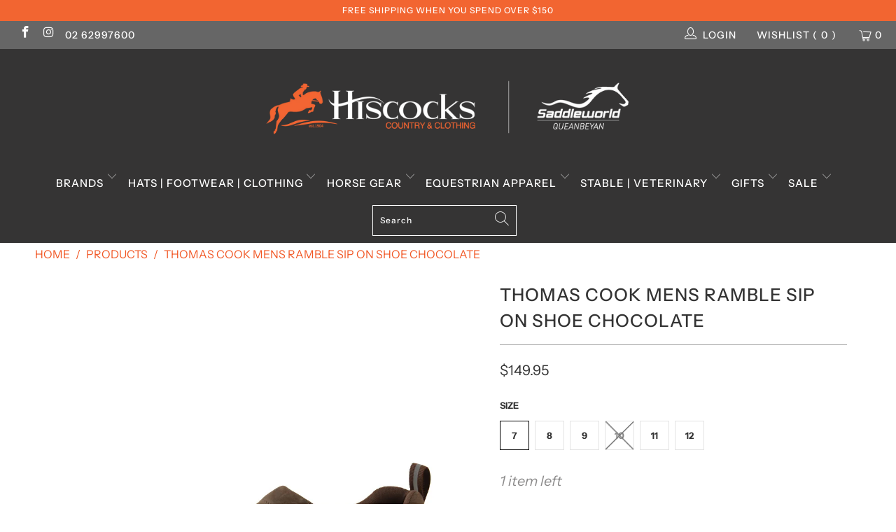

--- FILE ---
content_type: text/html; charset=utf-8
request_url: https://www.hiscocks.com.au/products/thomas-cook-mens-ramble-sip-on-shoe-chocolate
body_size: 34164
content:
<!-- Global site tag (gtag.js) - Google Analytics -->
<script async src="https://www.googletagmanager.com/gtag/js?id=G-8S726N672S"></script>
<script>
  window.dataLayer = window.dataLayer || [];
  function gtag()
  gtag('js', new Date());
  gtag('config', 'G-8S726N672S');
</script>


 <!DOCTYPE html>
<html lang="en"> <head> <meta charset="utf-8"> <meta http-equiv="cleartype" content="on"> <meta name="robots" content="index,follow">

<!-- Google Tag Manager -->
<script>(function(w,d,s,l,i){w[l]=w[l]||[];w[l].push({'gtm.start':
new Date().getTime(),event:'gtm.js'});var f=d.getElementsByTagName(s)[0],
j=d.createElement(s),dl=l!='dataLayer'?'&l='+l:'';j.async=true;j.src=
'https://www.googletagmanager.com/gtm.js?id='+i+dl;f.parentNode.insertBefore(j,f);
})(window,document,'script','dataLayer','GTM-P6LKM3PM');</script>
<!-- End Google Tag Manager --> <!-- Google Tag Manager -->
<script>(function(w,d,s,l,i){w[l]=w[l]||[];w[l].push({'gtm.start':
new Date().getTime(),event:'gtm.js'});var f=d.getElementsByTagName(s)[0],
j=d.createElement(s),dl=l!='dataLayer'?'&l='+l:'';j.async=true;j.src=
'https://www.googletagmanager.com/gtm.js?id='+i+dl;f.parentNode.insertBefore(j,f);
})(window,document,'script','dataLayer','GTM-NZJXG67');</script>
<!-- End Google Tag Manager --> <!-- Mobile Specific Metas --> <meta name="HandheldFriendly" content="True"> <meta name="MobileOptimized" content="320"> <meta name="viewport" content="width=device-width,initial-scale=1"> <meta name="theme-color" content="#ffffff"> <title>
      Thomas Cook Mens Ramble Sip On Shoe Chocolate - Hiscocks</title> <link rel="preconnect dns-prefetch" href="https://fonts.shopifycdn.com" /> <link rel="preconnect dns-prefetch" href="https://cdn.shopify.com" /> <link rel="preconnect dns-prefetch" href="https://v.shopify.com" /> <link rel="preconnect dns-prefetch" href="https://cdn.shopifycloud.com" /> <link rel="preconnect dns-prefetch" href="https://productreviews.shopifycdn.com" /> <link rel="stylesheet" href="https://cdnjs.cloudflare.com/ajax/libs/fancybox/3.5.6/jquery.fancybox.css"> <!-- Stylesheets for Turbo "6.0.1" --> <link href="//www.hiscocks.com.au/cdn/shop/t/11/assets/styles.scss.css?v=41683720533699531771765071069" rel="stylesheet" type="text/css" media="all" /> <script>
      window.lazySizesConfig = window.lazySizesConfig || {};

      lazySizesConfig.expand = 300;
      lazySizesConfig.loadHidden = false;

      /*! lazysizes - v4.1.4 */
      !function(a,b){var c=b(a,a.document);a.lazySizes=c,"object"==typeof module&&module.exports&&(module.exports=c)}(window,function(a,b){"use strict";if(b.getElementsByClassName){var c,d,e=b.documentElement,f=a.Date,g=a.HTMLPictureElement,h="addEventListener",i="getAttribute",j=a[h],k=a.setTimeout,l=a.requestAnimationFrame||k,m=a.requestIdleCallback,n=/^picture$/i,o=["load","error","lazyincluded","_lazyloaded"],p={},q=Array.prototype.forEach,r=function(a,b){return p[b]||(p[b]=new RegExp("(\\s|^)"+b+"(\\s|$)")),p[b].test(a[i]("class")||"")&&p[b]},s=function(a,b){r(a,b)||a.setAttribute("class",(a[i]("class")||"").trim()+" "+b)},t=function(a,b){var c;(c=r(a,b))&&a.setAttribute("class",(a[i]("class")||"").replace(c," "))},u=function(a,b,c){var d=c?h:"removeEventListener";c&&u(a,b),o.forEach(function(c){a[d](c,b)})},v=function(a,d,e,f,g){var h=b.createEvent("Event");return e||(e={}),e.instance=c,h.initEvent(d,!f,!g),h.detail=e,a.dispatchEvent(h),h},w=function(b,c){var e;!g&&(e=a.picturefill||d.pf)?(c&&c.src&&!b[i]("srcset")&&b.setAttribute("srcset",c.src),e({reevaluate:!0,elements:[b]})):c&&c.src&&(b.src=c.src)},x=function(a,b){return(getComputedStyle(a,null)||{})[b]},y=function(a,b,c){for(c=c||a.offsetWidth;c<d.minSize&&b&&!a._lazysizesWidth;)c=b.offsetWidth,b=b.parentNode;return c},z=function(){var a,c,d=[],e=[],f=d,g=function(){var b=f;for(f=d.length?e:d,a=!0,c=!1;b.length;)b.shift()();a=!1},h=function(d,e){a&&!e?d.apply(this,arguments):(f.push(d),c||(c=!0,(b.hidden?k:l)(g)))};return h._lsFlush=g,h}(),A=function(a,b){return b?function(){z(a)}:function(){var b=this,c=arguments;z(function(){a.apply(b,c)})}},B=function(a){var b,c=0,e=d.throttleDelay,g=d.ricTimeout,h=function(){b=!1,c=f.now(),a()},i=m&&g>49?function(){m(h,{timeout:g}),g!==d.ricTimeout&&(g=d.ricTimeout)}:A(function(){k(h)},!0);return function(a){var d;(a=a===!0)&&(g=33),b||(b=!0,d=e-(f.now()-c),0>d&&(d=0),a||9>d?i():k(i,d))}},C=function(a){var b,c,d=99,e=function(){b=null,a()},g=function(){var a=f.now()-c;d>a?k(g,d-a):(m||e)(e)};return function(){c=f.now(),b||(b=k(g,d))}};!function(){var b,c={lazyClass:"lazyload",loadedClass:"lazyloaded",loadingClass:"lazyloading",preloadClass:"lazypreload",errorClass:"lazyerror",autosizesClass:"lazyautosizes",srcAttr:"data-src",srcsetAttr:"data-srcset",sizesAttr:"data-sizes",minSize:40,customMedia:{},init:!0,expFactor:1.5,hFac:.8,loadMode:2,loadHidden:!0,ricTimeout:0,throttleDelay:125};d=a.lazySizesConfig||a.lazysizesConfig||{};for(b in c)b in d||(d[b]=c[b]);a.lazySizesConfig=d,k(function(){d.init&&F()})}();var D=function(){var g,l,m,o,p,y,D,F,G,H,I,J,K,L,M=/^img$/i,N=/^iframe$/i,O="onscroll"in a&&!/(gle|ing)bot/.test(navigator.userAgent),P=0,Q=0,R=0,S=-1,T=function(a){R--,a&&a.target&&u(a.target,T),(!a||0>R||!a.target)&&(R=0)},U=function(a,c){var d,f=a,g="hidden"==x(b.body,"visibility")||"hidden"!=x(a.parentNode,"visibility")&&"hidden"!=x(a,"visibility");for(F-=c,I+=c,G-=c,H+=c;g&&(f=f.offsetParent)&&f!=b.body&&f!=e;)g=(x(f,"opacity")||1)>0,g&&"visible"!=x(f,"overflow")&&(d=f.getBoundingClientRect(),g=H>d.left&&G<d.right&&I>d.top-1&&F<d.bottom+1);return g},V=function(){var a,f,h,j,k,m,n,p,q,r=c.elements;if((o=d.loadMode)&&8>R&&(a=r.length)){f=0,S++,null==K&&("expand"in d||(d.expand=e.clientHeight>500&&e.clientWidth>500?500:370),J=d.expand,K=J*d.expFactor),K>Q&&1>R&&S>2&&o>2&&!b.hidden?(Q=K,S=0):Q=o>1&&S>1&&6>R?J:P;for(;a>f;f++)if(r[f]&&!r[f]._lazyRace)if(O)if((p=r[f][i]("data-expand"))&&(m=1*p)||(m=Q),q!==m&&(y=innerWidth+m*L,D=innerHeight+m,n=-1*m,q=m),h=r[f].getBoundingClientRect(),(I=h.bottom)>=n&&(F=h.top)<=D&&(H=h.right)>=n*L&&(G=h.left)<=y&&(I||H||G||F)&&(d.loadHidden||"hidden"!=x(r[f],"visibility"))&&(l&&3>R&&!p&&(3>o||4>S)||U(r[f],m))){if(ba(r[f]),k=!0,R>9)break}else!k&&l&&!j&&4>R&&4>S&&o>2&&(g[0]||d.preloadAfterLoad)&&(g[0]||!p&&(I||H||G||F||"auto"!=r[f][i](d.sizesAttr)))&&(j=g[0]||r[f]);else ba(r[f]);j&&!k&&ba(j)}},W=B(V),X=function(a){s(a.target,d.loadedClass),t(a.target,d.loadingClass),u(a.target,Z),v(a.target,"lazyloaded")},Y=A(X),Z=function(a){Y({target:a.target})},$=function(a,b){try{a.contentWindow.location.replace(b)}catch(c){a.src=b}},_=function(a){var b,c=a[i](d.srcsetAttr);(b=d.customMedia[a[i]("data-media")||a[i]("media")])&&a.setAttribute("media",b),c&&a.setAttribute("srcset",c)},aa=A(function(a,b,c,e,f){var g,h,j,l,o,p;(o=v(a,"lazybeforeunveil",b)).defaultPrevented||(e&&(c?s(a,d.autosizesClass):a.setAttribute("sizes",e)),h=a[i](d.srcsetAttr),g=a[i](d.srcAttr),f&&(j=a.parentNode,l=j&&n.test(j.nodeName||"")),p=b.firesLoad||"src"in a&&(h||g||l),o={target:a},p&&(u(a,T,!0),clearTimeout(m),m=k(T,2500),s(a,d.loadingClass),u(a,Z,!0)),l&&q.call(j.getElementsByTagName("source"),_),h?a.setAttribute("srcset",h):g&&!l&&(N.test(a.nodeName)?$(a,g):a.src=g),f&&(h||l)&&w(a,{src:g})),a._lazyRace&&delete a._lazyRace,t(a,d.lazyClass),z(function(){(!p||a.complete&&a.naturalWidth>1)&&(p?T(o):R--,X(o))},!0)}),ba=function(a){var b,c=M.test(a.nodeName),e=c&&(a[i](d.sizesAttr)||a[i]("sizes")),f="auto"==e;(!f&&l||!c||!a[i]("src")&&!a.srcset||a.complete||r(a,d.errorClass)||!r(a,d.lazyClass))&&(b=v(a,"lazyunveilread").detail,f&&E.updateElem(a,!0,a.offsetWidth),a._lazyRace=!0,R++,aa(a,b,f,e,c))},ca=function(){if(!l){if(f.now()-p<999)return void k(ca,999);var a=C(function(){d.loadMode=3,W()});l=!0,d.loadMode=3,W(),j("scroll",function(){3==d.loadMode&&(d.loadMode=2),a()},!0)}};return{_:function(){p=f.now(),c.elements=b.getElementsByClassName(d.lazyClass),g=b.getElementsByClassName(d.lazyClass+" "+d.preloadClass),L=d.hFac,j("scroll",W,!0),j("resize",W,!0),a.MutationObserver?new MutationObserver(W).observe(e,{childList:!0,subtree:!0,attributes:!0}):(e[h]("DOMNodeInserted",W,!0),e[h]("DOMAttrModified",W,!0),setInterval(W,999)),j("hashchange",W,!0),["focus","mouseover","click","load","transitionend","animationend","webkitAnimationEnd"].forEach(function(a){b[h](a,W,!0)}),/d$|^c/.test(b.readyState)?ca():(j("load",ca),b[h]("DOMContentLoaded",W),k(ca,2e4)),c.elements.length?(V(),z._lsFlush()):W()},checkElems:W,unveil:ba}}(),E=function(){var a,c=A(function(a,b,c,d){var e,f,g;if(a._lazysizesWidth=d,d+="px",a.setAttribute("sizes",d),n.test(b.nodeName||""))for(e=b.getElementsByTagName("source"),f=0,g=e.length;g>f;f++)e[f].setAttribute("sizes",d);c.detail.dataAttr||w(a,c.detail)}),e=function(a,b,d){var e,f=a.parentNode;f&&(d=y(a,f,d),e=v(a,"lazybeforesizes",{width:d,dataAttr:!!b}),e.defaultPrevented||(d=e.detail.width,d&&d!==a._lazysizesWidth&&c(a,f,e,d)))},f=function(){var b,c=a.length;if(c)for(b=0;c>b;b++)e(a[b])},g=C(f);return{_:function(){a=b.getElementsByClassName(d.autosizesClass),j("resize",g)},checkElems:g,updateElem:e}}(),F=function(){F.i||(F.i=!0,E._(),D._())};return c={cfg:d,autoSizer:E,loader:D,init:F,uP:w,aC:s,rC:t,hC:r,fire:v,gW:y,rAF:z}}});

      /*! lazysizes - v4.1.4 */
      !function(a,b){var c=function(){b(a.lazySizes),a.removeEventListener("lazyunveilread",c,!0)};b=b.bind(null,a,a.document),"object"==typeof module&&module.exports?b(require("lazysizes")):a.lazySizes?c():a.addEventListener("lazyunveilread",c,!0)}(window,function(a,b,c){"use strict";function d(){this.ratioElems=b.getElementsByClassName("lazyaspectratio"),this._setupEvents(),this.processImages()}if(a.addEventListener){var e,f,g,h=Array.prototype.forEach,i=/^picture$/i,j="data-aspectratio",k="img["+j+"]",l=function(b){return a.matchMedia?(l=function(a){return!a||(matchMedia(a)||{}).matches})(b):a.Modernizr&&Modernizr.mq?!b||Modernizr.mq(b):!b},m=c.aC,n=c.rC,o=c.cfg;d.prototype={_setupEvents:function(){var a=this,c=function(b){b.naturalWidth<36?a.addAspectRatio(b,!0):a.removeAspectRatio(b,!0)},d=function(){a.processImages()};b.addEventListener("load",function(a){a.target.getAttribute&&a.target.getAttribute(j)&&c(a.target)},!0),addEventListener("resize",function(){var b,d=function(){h.call(a.ratioElems,c)};return function(){clearTimeout(b),b=setTimeout(d,99)}}()),b.addEventListener("DOMContentLoaded",d),addEventListener("load",d)},processImages:function(a){var c,d;a||(a=b),c="length"in a&&!a.nodeName?a:a.querySelectorAll(k);for(d=0;d<c.length;d++)c[d].naturalWidth>36?this.removeAspectRatio(c[d]):this.addAspectRatio(c[d])},getSelectedRatio:function(a){var b,c,d,e,f,g=a.parentNode;if(g&&i.test(g.nodeName||""))for(d=g.getElementsByTagName("source"),b=0,c=d.length;c>b;b++)if(e=d[b].getAttribute("data-media")||d[b].getAttribute("media"),o.customMedia[e]&&(e=o.customMedia[e]),l(e)){f=d[b].getAttribute(j);break}return f||a.getAttribute(j)||""},parseRatio:function(){var a=/^\s*([+\d\.]+)(\s*[\/x]\s*([+\d\.]+))?\s*$/,b={};return function(c){var d;return!b[c]&&(d=c.match(a))&&(d[3]?b[c]=d[1]/d[3]:b[c]=1*d[1]),b[c]}}(),addAspectRatio:function(b,c){var d,e=b.offsetWidth,f=b.offsetHeight;return c||m(b,"lazyaspectratio"),36>e&&0>=f?void((e||f&&a.console)&&console.log("Define width or height of image, so we can calculate the other dimension")):(d=this.getSelectedRatio(b),d=this.parseRatio(d),void(d&&(e?b.style.height=e/d+"px":b.style.width=f*d+"px")))},removeAspectRatio:function(a){n(a,"lazyaspectratio"),a.style.height="",a.style.width="",a.removeAttribute(j)}},f=function(){g=a.jQuery||a.Zepto||a.shoestring||a.$,g&&g.fn&&!g.fn.imageRatio&&g.fn.filter&&g.fn.add&&g.fn.find?g.fn.imageRatio=function(){return e.processImages(this.find(k).add(this.filter(k))),this}:g=!1},f(),setTimeout(f),e=new d,a.imageRatio=e,"object"==typeof module&&module.exports?module.exports=e:"function"==typeof define&&define.amd&&define(e)}});

        /*! lazysizes - v4.1.5 */
        !function(a,b){var c=function(){b(a.lazySizes),a.removeEventListener("lazyunveilread",c,!0)};b=b.bind(null,a,a.document),"object"==typeof module&&module.exports?b(require("lazysizes")):a.lazySizes?c():a.addEventListener("lazyunveilread",c,!0)}(window,function(a,b,c){"use strict";if(a.addEventListener){var d=/\s+/g,e=/\s*\|\s+|\s+\|\s*/g,f=/^(.+?)(?:\s+\[\s*(.+?)\s*\])(?:\s+\[\s*(.+?)\s*\])?$/,g=/^\s*\(*\s*type\s*:\s*(.+?)\s*\)*\s*$/,h=/\(|\)|'/,i={contain:1,cover:1},j=function(a){var b=c.gW(a,a.parentNode);return(!a._lazysizesWidth||b>a._lazysizesWidth)&&(a._lazysizesWidth=b),a._lazysizesWidth},k=function(a){var b;return b=(getComputedStyle(a)||{getPropertyValue:function(){}}).getPropertyValue("background-size"),!i[b]&&i[a.style.backgroundSize]&&(b=a.style.backgroundSize),b},l=function(a,b){if(b){var c=b.match(g);c&&c[1]?a.setAttribute("type",c[1]):a.setAttribute("media",lazySizesConfig.customMedia[b]||b)}},m=function(a,c,g){var h=b.createElement("picture"),i=c.getAttribute(lazySizesConfig.sizesAttr),j=c.getAttribute("data-ratio"),k=c.getAttribute("data-optimumx");c._lazybgset&&c._lazybgset.parentNode==c&&c.removeChild(c._lazybgset),Object.defineProperty(g,"_lazybgset",{value:c,writable:!0}),Object.defineProperty(c,"_lazybgset",{value:h,writable:!0}),a=a.replace(d," ").split(e),h.style.display="none",g.className=lazySizesConfig.lazyClass,1!=a.length||i||(i="auto"),a.forEach(function(a){var c,d=b.createElement("source");i&&"auto"!=i&&d.setAttribute("sizes",i),(c=a.match(f))?(d.setAttribute(lazySizesConfig.srcsetAttr,c[1]),l(d,c[2]),l(d,c[3])):d.setAttribute(lazySizesConfig.srcsetAttr,a),h.appendChild(d)}),i&&(g.setAttribute(lazySizesConfig.sizesAttr,i),c.removeAttribute(lazySizesConfig.sizesAttr),c.removeAttribute("sizes")),k&&g.setAttribute("data-optimumx",k),j&&g.setAttribute("data-ratio",j),h.appendChild(g),c.appendChild(h)},n=function(a){if(a.target._lazybgset){var b=a.target,d=b._lazybgset,e=b.currentSrc||b.src;if(e){var f=c.fire(d,"bgsetproxy",{src:e,useSrc:h.test(e)?JSON.stringify(e):e});f.defaultPrevented||(d.style.backgroundImage="url("+f.detail.useSrc+")")}b._lazybgsetLoading&&(c.fire(d,"_lazyloaded",{},!1,!0),delete b._lazybgsetLoading)}};addEventListener("lazybeforeunveil",function(a){var d,e,f;!a.defaultPrevented&&(d=a.target.getAttribute("data-bgset"))&&(f=a.target,e=b.createElement("img"),e.alt="",e._lazybgsetLoading=!0,a.detail.firesLoad=!0,m(d,f,e),setTimeout(function(){c.loader.unveil(e),c.rAF(function(){c.fire(e,"_lazyloaded",{},!0,!0),e.complete&&n({target:e})})}))}),b.addEventListener("load",n,!0),a.addEventListener("lazybeforesizes",function(a){if(a.detail.instance==c&&a.target._lazybgset&&a.detail.dataAttr){var b=a.target._lazybgset,d=k(b);i[d]&&(a.target._lazysizesParentFit=d,c.rAF(function(){a.target.setAttribute("data-parent-fit",d),a.target._lazysizesParentFit&&delete a.target._lazysizesParentFit}))}},!0),b.documentElement.addEventListener("lazybeforesizes",function(a){!a.defaultPrevented&&a.target._lazybgset&&a.detail.instance==c&&(a.detail.width=j(a.target._lazybgset))})}});</script> <script>
      
Shopify = window.Shopify || {};Shopify.theme_settings = {};Shopify.currency_settings = {};Shopify.theme_settings.display_tos_checkbox = false;Shopify.theme_settings.go_to_checkout = true;Shopify.theme_settings.cart_action = "ajax";Shopify.theme_settings.collection_swatches = false;Shopify.theme_settings.collection_secondary_image = true;Shopify.theme_settings.show_multiple_currencies = false;Shopify.theme_settings.currency_format = 'money_format';Shopify.currency_settings.shopifyMultiCurrencyIsEnabled = false;Shopify.currency_settings.shop_currency = "AUD";Shopify.currency_settings.default_currency = "USD";Shopify.currency_settings.money_with_currency_format = "${{amount}} AUD";Shopify.currency_settings.money_format = "${{amount}}";Shopify.theme_settings.display_inventory_left = true;Shopify.theme_settings.inventory_threshold = 10;Shopify.theme_settings.limit_quantity = true;Shopify.theme_settings.menu_position = null;Shopify.theme_settings.newsletter_popup = false;Shopify.theme_settings.newsletter_popup_days = "0";Shopify.theme_settings.newsletter_popup_mobile = true;Shopify.theme_settings.newsletter_popup_seconds = 24;Shopify.theme_settings.pagination_type = "load_more";Shopify.theme_settings.search_pagination_type = "basic_pagination";Shopify.theme_settings.enable_shopify_review_comments = true;Shopify.theme_settings.enable_shopify_collection_badges = false;Shopify.theme_settings.quick_shop_thumbnail_position = "bottom-thumbnails";Shopify.theme_settings.product_form_style = "swatches";Shopify.theme_settings.sale_banner_enabled = true;Shopify.theme_settings.display_savings = false;Shopify.theme_settings.display_sold_out_price = false;Shopify.theme_settings.sold_out_text = "Sold out";Shopify.theme_settings.free_text = "Free";Shopify.theme_settings.video_looping = false;Shopify.theme_settings.search_option = "products";Shopify.theme_settings.search_items_to_display = 5;Shopify.theme_settings.enable_autocomplete = true;Shopify.theme_settings.page_dots_enabled = false;Shopify.theme_settings.slideshow_arrow_size = "light";Shopify.theme_settings.quick_shop_enabled = false;Shopify.translation =Shopify.translation || {};Shopify.translation.agree_to_terms_warning = "You must agree with the terms and conditions to checkout.";Shopify.translation.one_item_left = "item left";Shopify.translation.items_left_text = "items left";Shopify.translation.cart_savings_text = "Total Savings";Shopify.translation.cart_discount_text = "Discount";Shopify.translation.cart_subtotal_text = "Subtotal";Shopify.translation.cart_remove_text = "Remove";Shopify.translation.newsletter_success_text = "Thank you for joining our mailing list!";Shopify.translation.notify_email = "Enter your email address...";Shopify.translation.notify_email_value = "Translation missing: en.contact.fields.email";Shopify.translation.notify_email_send = "Send";Shopify.translation.notify_message_first = "Please notify me when ";Shopify.translation.notify_message_last = " becomes available - ";Shopify.translation.notify_success_text = "Thanks! We will notify you when this product becomes available!";Shopify.translation.add_to_cart = "Add to Cart";Shopify.translation.coming_soon_text = "Coming Soon";Shopify.translation.sold_out_text = "Sold Out";Shopify.translation.sale_text = "Sale";Shopify.translation.savings_text = "You Save";Shopify.translation.free_price_text = "Translation missing: en.settings.free_price_text";Shopify.translation.from_text = "from";Shopify.translation.new_text = "New";Shopify.translation.pre_order_text = "Pre-Order";Shopify.translation.unavailable_text = "Unavailable";Shopify.translation.all_results = "View all results";</script> <meta name="description" content="Thomas Cook Ramble is a casual light weight slip on shoe with a leather upper and moisture wicking lining.  Nubuck leather upper Moisture wicking synthetic lining Removable memory foam comfort innersole Lightweight phylon midsole Rugged rubber outsole AUS Sizing" /> <link rel="shortcut icon" type="image/x-icon" href="//www.hiscocks.com.au/cdn/shop/files/Hiscocks_Favicon_180x180.png?v=1614324557"> <link rel="apple-touch-icon" href="//www.hiscocks.com.au/cdn/shop/files/Hiscocks_Favicon_180x180.png?v=1614324557"/> <link rel="apple-touch-icon" sizes="57x57" href="//www.hiscocks.com.au/cdn/shop/files/Hiscocks_Favicon_57x57.png?v=1614324557"/> <link rel="apple-touch-icon" sizes="60x60" href="//www.hiscocks.com.au/cdn/shop/files/Hiscocks_Favicon_60x60.png?v=1614324557"/> <link rel="apple-touch-icon" sizes="72x72" href="//www.hiscocks.com.au/cdn/shop/files/Hiscocks_Favicon_72x72.png?v=1614324557"/> <link rel="apple-touch-icon" sizes="76x76" href="//www.hiscocks.com.au/cdn/shop/files/Hiscocks_Favicon_76x76.png?v=1614324557"/> <link rel="apple-touch-icon" sizes="114x114" href="//www.hiscocks.com.au/cdn/shop/files/Hiscocks_Favicon_114x114.png?v=1614324557"/> <link rel="apple-touch-icon" sizes="180x180" href="//www.hiscocks.com.au/cdn/shop/files/Hiscocks_Favicon_180x180.png?v=1614324557"/> <link rel="apple-touch-icon" sizes="228x228" href="//www.hiscocks.com.au/cdn/shop/files/Hiscocks_Favicon_228x228.png?v=1614324557"/> <link rel="canonical" href="https://www.hiscocks.com.au/products/thomas-cook-mens-ramble-sip-on-shoe-chocolate" /> <script>window.performance && window.performance.mark && window.performance.mark('shopify.content_for_header.start');</script><meta name="facebook-domain-verification" content="kosaio1nceoqhg1ct63wizl0u7o9kg">
<meta name="facebook-domain-verification" content="uxlbj18ooi1eztdbr37i9ofayw8m4u">
<meta name="facebook-domain-verification" content="kosaio1nceoqhg1ct63wizl0u7o9kg">
<meta name="facebook-domain-verification" content="9mnkgesj5b0dr0hw8b6kwfl1owd3zv">
<meta name="google-site-verification" content="gX6d-qAcckWcz80YZakZB3RCyJZ8gBSQyGawm0M0Y6Y">
<meta id="shopify-digital-wallet" name="shopify-digital-wallet" content="/26349305936/digital_wallets/dialog">
<meta name="shopify-checkout-api-token" content="bdb7431d3b18f7b606ccccd068a370d6">
<meta id="in-context-paypal-metadata" data-shop-id="26349305936" data-venmo-supported="false" data-environment="production" data-locale="en_US" data-paypal-v4="true" data-currency="AUD">
<link rel="alternate" type="application/json+oembed" href="https://www.hiscocks.com.au/products/thomas-cook-mens-ramble-sip-on-shoe-chocolate.oembed">
<script async="async" src="/checkouts/internal/preloads.js?locale=en-AU"></script>
<link rel="preconnect" href="https://shop.app" crossorigin="anonymous">
<script async="async" src="https://shop.app/checkouts/internal/preloads.js?locale=en-AU&shop_id=26349305936" crossorigin="anonymous"></script>
<script id="shopify-features" type="application/json">{"accessToken":"bdb7431d3b18f7b606ccccd068a370d6","betas":["rich-media-storefront-analytics"],"domain":"www.hiscocks.com.au","predictiveSearch":true,"shopId":26349305936,"locale":"en"}</script>
<script>var Shopify = Shopify || {};
Shopify.shop = "hiscocks.myshopify.com";
Shopify.locale = "en";
Shopify.currency = {"active":"AUD","rate":"1.0"};
Shopify.country = "AU";
Shopify.theme = {"name":"[BoostCommerce] Live theme with filte(May-8-2020)","id":121540870224,"schema_name":"Turbo","schema_version":"6.0.1","theme_store_id":null,"role":"main"};
Shopify.theme.handle = "null";
Shopify.theme.style = {"id":null,"handle":null};
Shopify.cdnHost = "www.hiscocks.com.au/cdn";
Shopify.routes = Shopify.routes || {};
Shopify.routes.root = "/";</script>
<script type="module">!function(o){(o.Shopify=o.Shopify||{}).modules=!0}(window);</script>
<script>!function(o){function n(){var o=[];function n(){o.push(Array.prototype.slice.apply(arguments))}return n.q=o,n}var t=o.Shopify=o.Shopify||{};t.loadFeatures=n(),t.autoloadFeatures=n()}(window);</script>
<script>
  window.ShopifyPay = window.ShopifyPay || {};
  window.ShopifyPay.apiHost = "shop.app\/pay";
  window.ShopifyPay.redirectState = null;
</script>
<script id="shop-js-analytics" type="application/json">{"pageType":"product"}</script>
<script defer="defer" async type="module" src="//www.hiscocks.com.au/cdn/shopifycloud/shop-js/modules/v2/client.init-shop-cart-sync_IZsNAliE.en.esm.js"></script>
<script defer="defer" async type="module" src="//www.hiscocks.com.au/cdn/shopifycloud/shop-js/modules/v2/chunk.common_0OUaOowp.esm.js"></script>
<script type="module">
  await import("//www.hiscocks.com.au/cdn/shopifycloud/shop-js/modules/v2/client.init-shop-cart-sync_IZsNAliE.en.esm.js");
await import("//www.hiscocks.com.au/cdn/shopifycloud/shop-js/modules/v2/chunk.common_0OUaOowp.esm.js");

  window.Shopify.SignInWithShop?.initShopCartSync?.({"fedCMEnabled":true,"windoidEnabled":true});

</script>
<script>
  window.Shopify = window.Shopify || {};
  if (!window.Shopify.featureAssets) window.Shopify.featureAssets = {};
  window.Shopify.featureAssets['shop-js'] = {"shop-cart-sync":["modules/v2/client.shop-cart-sync_DLOhI_0X.en.esm.js","modules/v2/chunk.common_0OUaOowp.esm.js"],"init-fed-cm":["modules/v2/client.init-fed-cm_C6YtU0w6.en.esm.js","modules/v2/chunk.common_0OUaOowp.esm.js"],"shop-button":["modules/v2/client.shop-button_BCMx7GTG.en.esm.js","modules/v2/chunk.common_0OUaOowp.esm.js"],"shop-cash-offers":["modules/v2/client.shop-cash-offers_BT26qb5j.en.esm.js","modules/v2/chunk.common_0OUaOowp.esm.js","modules/v2/chunk.modal_CGo_dVj3.esm.js"],"init-windoid":["modules/v2/client.init-windoid_B9PkRMql.en.esm.js","modules/v2/chunk.common_0OUaOowp.esm.js"],"init-shop-email-lookup-coordinator":["modules/v2/client.init-shop-email-lookup-coordinator_DZkqjsbU.en.esm.js","modules/v2/chunk.common_0OUaOowp.esm.js"],"shop-toast-manager":["modules/v2/client.shop-toast-manager_Di2EnuM7.en.esm.js","modules/v2/chunk.common_0OUaOowp.esm.js"],"shop-login-button":["modules/v2/client.shop-login-button_BtqW_SIO.en.esm.js","modules/v2/chunk.common_0OUaOowp.esm.js","modules/v2/chunk.modal_CGo_dVj3.esm.js"],"avatar":["modules/v2/client.avatar_BTnouDA3.en.esm.js"],"pay-button":["modules/v2/client.pay-button_CWa-C9R1.en.esm.js","modules/v2/chunk.common_0OUaOowp.esm.js"],"init-shop-cart-sync":["modules/v2/client.init-shop-cart-sync_IZsNAliE.en.esm.js","modules/v2/chunk.common_0OUaOowp.esm.js"],"init-customer-accounts":["modules/v2/client.init-customer-accounts_DenGwJTU.en.esm.js","modules/v2/client.shop-login-button_BtqW_SIO.en.esm.js","modules/v2/chunk.common_0OUaOowp.esm.js","modules/v2/chunk.modal_CGo_dVj3.esm.js"],"init-shop-for-new-customer-accounts":["modules/v2/client.init-shop-for-new-customer-accounts_JdHXxpS9.en.esm.js","modules/v2/client.shop-login-button_BtqW_SIO.en.esm.js","modules/v2/chunk.common_0OUaOowp.esm.js","modules/v2/chunk.modal_CGo_dVj3.esm.js"],"init-customer-accounts-sign-up":["modules/v2/client.init-customer-accounts-sign-up_D6__K_p8.en.esm.js","modules/v2/client.shop-login-button_BtqW_SIO.en.esm.js","modules/v2/chunk.common_0OUaOowp.esm.js","modules/v2/chunk.modal_CGo_dVj3.esm.js"],"checkout-modal":["modules/v2/client.checkout-modal_C_ZQDY6s.en.esm.js","modules/v2/chunk.common_0OUaOowp.esm.js","modules/v2/chunk.modal_CGo_dVj3.esm.js"],"shop-follow-button":["modules/v2/client.shop-follow-button_XetIsj8l.en.esm.js","modules/v2/chunk.common_0OUaOowp.esm.js","modules/v2/chunk.modal_CGo_dVj3.esm.js"],"lead-capture":["modules/v2/client.lead-capture_DvA72MRN.en.esm.js","modules/v2/chunk.common_0OUaOowp.esm.js","modules/v2/chunk.modal_CGo_dVj3.esm.js"],"shop-login":["modules/v2/client.shop-login_ClXNxyh6.en.esm.js","modules/v2/chunk.common_0OUaOowp.esm.js","modules/v2/chunk.modal_CGo_dVj3.esm.js"],"payment-terms":["modules/v2/client.payment-terms_CNlwjfZz.en.esm.js","modules/v2/chunk.common_0OUaOowp.esm.js","modules/v2/chunk.modal_CGo_dVj3.esm.js"]};
</script>
<script>(function() {
  var isLoaded = false;
  function asyncLoad() {
    if (isLoaded) return;
    isLoaded = true;
    var urls = ["https:\/\/chimpstatic.com\/mcjs-connected\/js\/users\/6a1c96717bc5e1bf5b00482d4\/296e6bf424eec5b571440ec06.js?shop=hiscocks.myshopify.com"];
    for (var i = 0; i <urls.length; i++) {
      var s = document.createElement('script');
      s.type = 'text/javascript';
      s.async = true;
      s.src = urls[i];
      var x = document.getElementsByTagName('script')[0];
      x.parentNode.insertBefore(s, x);
    }
  };
  if(window.attachEvent) {
    window.attachEvent('onload', asyncLoad);
  } else {
    window.addEventListener('load', asyncLoad, false);
  }
})();</script>
<script id="__st">var __st={"a":26349305936,"offset":39600,"reqid":"30e2c8d0-37e9-459a-9738-512745016ad0-1768454262","pageurl":"www.hiscocks.com.au\/products\/thomas-cook-mens-ramble-sip-on-shoe-chocolate","u":"b3d704a3e79e","p":"product","rtyp":"product","rid":6670833713232};</script>
<script>window.ShopifyPaypalV4VisibilityTracking = true;</script>
<script id="captcha-bootstrap">!function(){'use strict';const t='contact',e='account',n='new_comment',o=[[t,t],['blogs',n],['comments',n],[t,'customer']],c=[[e,'customer_login'],[e,'guest_login'],[e,'recover_customer_password'],[e,'create_customer']],r=t=>t.map((([t,e])=>`form[action*='/${t}']:not([data-nocaptcha='true']) input[name='form_type'][value='${e}']`)).join(','),a=t=>()=>t?[...document.querySelectorAll(t)].map((t=>t.form)):[];function s(){const t=[...o],e=r(t);return a(e)}const i='password',u='form_key',d=['recaptcha-v3-token','g-recaptcha-response','h-captcha-response',i],f=()=>{try{return window.sessionStorage}catch{return}},m='__shopify_v',_=t=>t.elements[u];function p(t,e,n=!1){try{const o=window.sessionStorage,c=JSON.parse(o.getItem(e)),{data:r}=function(t){const{data:e,action:n}=t;return t[m]||n?{data:e,action:n}:{data:t,action:n}}(c);for(const[e,n]of Object.entries(r))t.elements[e]&&(t.elements[e].value=n);n&&o.removeItem(e)}catch(o){console.error('form repopulation failed',{error:o})}}const l='form_type',E='cptcha';function T(t){t.dataset[E]=!0}const w=window,h=w.document,L='Shopify',v='ce_forms',y='captcha';let A=!1;((t,e)=>{const n=(g='f06e6c50-85a8-45c8-87d0-21a2b65856fe',I='https://cdn.shopify.com/shopifycloud/storefront-forms-hcaptcha/ce_storefront_forms_captcha_hcaptcha.v1.5.2.iife.js',D={infoText:'Protected by hCaptcha',privacyText:'Privacy',termsText:'Terms'},(t,e,n)=>{const o=w[L][v],c=o.bindForm;if(c)return c(t,g,e,D).then(n);var r;o.q.push([[t,g,e,D],n]),r=I,A||(h.body.append(Object.assign(h.createElement('script'),{id:'captcha-provider',async:!0,src:r})),A=!0)});var g,I,D;w[L]=w[L]||{},w[L][v]=w[L][v]||{},w[L][v].q=[],w[L][y]=w[L][y]||{},w[L][y].protect=function(t,e){n(t,void 0,e),T(t)},Object.freeze(w[L][y]),function(t,e,n,w,h,L){const[v,y,A,g]=function(t,e,n){const i=e?o:[],u=t?c:[],d=[...i,...u],f=r(d),m=r(i),_=r(d.filter((([t,e])=>n.includes(e))));return[a(f),a(m),a(_),s()]}(w,h,L),I=t=>{const e=t.target;return e instanceof HTMLFormElement?e:e&&e.form},D=t=>v().includes(t);t.addEventListener('submit',(t=>{const e=I(t);if(!e)return;const n=D(e)&&!e.dataset.hcaptchaBound&&!e.dataset.recaptchaBound,o=_(e),c=g().includes(e)&&(!o||!o.value);(n||c)&&t.preventDefault(),c&&!n&&(function(t){try{if(!f())return;!function(t){const e=f();if(!e)return;const n=_(t);if(!n)return;const o=n.value;o&&e.removeItem(o)}(t);const e=Array.from(Array(32),(()=>Math.random().toString(36)[2])).join('');!function(t,e){_(t)||t.append(Object.assign(document.createElement('input'),{type:'hidden',name:u})),t.elements[u].value=e}(t,e),function(t,e){const n=f();if(!n)return;const o=[...t.querySelectorAll(`input[type='${i}']`)].map((({name:t})=>t)),c=[...d,...o],r={};for(const[a,s]of new FormData(t).entries())c.includes(a)||(r[a]=s);n.setItem(e,JSON.stringify({[m]:1,action:t.action,data:r}))}(t,e)}catch(e){console.error('failed to persist form',e)}}(e),e.submit())}));const S=(t,e)=>{t&&!t.dataset[E]&&(n(t,e.some((e=>e===t))),T(t))};for(const o of['focusin','change'])t.addEventListener(o,(t=>{const e=I(t);D(e)&&S(e,y())}));const B=e.get('form_key'),M=e.get(l),P=B&&M;t.addEventListener('DOMContentLoaded',(()=>{const t=y();if(P)for(const e of t)e.elements[l].value===M&&p(e,B);[...new Set([...A(),...v().filter((t=>'true'===t.dataset.shopifyCaptcha))])].forEach((e=>S(e,t)))}))}(h,new URLSearchParams(w.location.search),n,t,e,['guest_login'])})(!0,!1)}();</script>
<script integrity="sha256-4kQ18oKyAcykRKYeNunJcIwy7WH5gtpwJnB7kiuLZ1E=" data-source-attribution="shopify.loadfeatures" defer="defer" src="//www.hiscocks.com.au/cdn/shopifycloud/storefront/assets/storefront/load_feature-a0a9edcb.js" crossorigin="anonymous"></script>
<script crossorigin="anonymous" defer="defer" src="//www.hiscocks.com.au/cdn/shopifycloud/storefront/assets/shopify_pay/storefront-65b4c6d7.js?v=20250812"></script>
<script data-source-attribution="shopify.dynamic_checkout.dynamic.init">var Shopify=Shopify||{};Shopify.PaymentButton=Shopify.PaymentButton||{isStorefrontPortableWallets:!0,init:function(){window.Shopify.PaymentButton.init=function(){};var t=document.createElement("script");t.src="https://www.hiscocks.com.au/cdn/shopifycloud/portable-wallets/latest/portable-wallets.en.js",t.type="module",document.head.appendChild(t)}};
</script>
<script data-source-attribution="shopify.dynamic_checkout.buyer_consent">
  function portableWalletsHideBuyerConsent(e){var t=document.getElementById("shopify-buyer-consent"),n=document.getElementById("shopify-subscription-policy-button");t&&n&&(t.classList.add("hidden"),t.setAttribute("aria-hidden","true"),n.removeEventListener("click",e))}function portableWalletsShowBuyerConsent(e){var t=document.getElementById("shopify-buyer-consent"),n=document.getElementById("shopify-subscription-policy-button");t&&n&&(t.classList.remove("hidden"),t.removeAttribute("aria-hidden"),n.addEventListener("click",e))}window.Shopify?.PaymentButton&&(window.Shopify.PaymentButton.hideBuyerConsent=portableWalletsHideBuyerConsent,window.Shopify.PaymentButton.showBuyerConsent=portableWalletsShowBuyerConsent);
</script>
<script data-source-attribution="shopify.dynamic_checkout.cart.bootstrap">document.addEventListener("DOMContentLoaded",(function(){function t(){return document.querySelector("shopify-accelerated-checkout-cart, shopify-accelerated-checkout")}if(t())Shopify.PaymentButton.init();else{new MutationObserver((function(e,n){t()&&(Shopify.PaymentButton.init(),n.disconnect())})).observe(document.body,{childList:!0,subtree:!0})}}));
</script>
<link id="shopify-accelerated-checkout-styles" rel="stylesheet" media="screen" href="https://www.hiscocks.com.au/cdn/shopifycloud/portable-wallets/latest/accelerated-checkout-backwards-compat.css" crossorigin="anonymous">
<style id="shopify-accelerated-checkout-cart">
        #shopify-buyer-consent {
  margin-top: 1em;
  display: inline-block;
  width: 100%;
}

#shopify-buyer-consent.hidden {
  display: none;
}

#shopify-subscription-policy-button {
  background: none;
  border: none;
  padding: 0;
  text-decoration: underline;
  font-size: inherit;
  cursor: pointer;
}

#shopify-subscription-policy-button::before {
  box-shadow: none;
}

      </style>

<script>window.performance && window.performance.mark && window.performance.mark('shopify.content_for_header.end');</script>

    

<meta name="author" content="Hiscocks">
<meta property="og:url" content="https://www.hiscocks.com.au/products/thomas-cook-mens-ramble-sip-on-shoe-chocolate">
<meta property="og:site_name" content="Hiscocks"> <meta property="og:type" content="product"> <meta property="og:title" content="Thomas Cook Mens Ramble Sip On Shoe Chocolate"> <meta property="og:image" content="https://www.hiscocks.com.au/cdn/shop/products/Thomas_Cook_Mens_Ramble_Shoe_T2W18203_443_1_600x.jpg?v=1655777559"> <meta property="og:image:secure_url" content="https://www.hiscocks.com.au/cdn/shop/products/Thomas_Cook_Mens_Ramble_Shoe_T2W18203_443_1_600x.jpg?v=1655777559"> <meta property="og:image:width" content="1000"> <meta property="og:image:height" content="1000"> <meta property="product:price:amount" content="149.95"> <meta property="product:price:currency" content="AUD"> <meta property="og:description" content="Thomas Cook Ramble is a casual light weight slip on shoe with a leather upper and moisture wicking lining.  Nubuck leather upper Moisture wicking synthetic lining Removable memory foam comfort innersole Lightweight phylon midsole Rugged rubber outsole AUS Sizing">




<meta name="twitter:card" content="summary"> <meta name="twitter:title" content="Thomas Cook Mens Ramble Sip On Shoe Chocolate"> <meta name="twitter:description" content="Thomas Cook Ramble is a casual light weight slip on shoe with a leather upper and moisture wicking lining. 

Nubuck leather upper
Moisture wicking synthetic lining
Removable memory foam comfort innersole
Lightweight phylon midsole
Rugged rubber outsole
AUS Sizing
"> <meta name="twitter:image" content="https://www.hiscocks.com.au/cdn/shop/products/Thomas_Cook_Mens_Ramble_Shoe_T2W18203_443_1_240x.jpg?v=1655777559"> <meta name="twitter:image:width" content="240"> <meta name="twitter:image:height" content="240"> <meta name="twitter:image:alt" content="Thomas Cook Mens Ramble Sip On Shoe Chocolate">


    
    


<!-- LocaliQ - Dynamic Remarketing - Version 1.1 START -->
<!-- CODE SETTINGS START -->

<!-- Please add your alpha2 code, you can find it here: https://help.shopify.com/en/api/custom-storefronts/storefront-api/reference/enum/countrycode -->


<!-- 
set your product id values are default, product_id, parent_id, sku
1. If it looks like shopify_US_81191654332_1055121650148, then keep dc_product_id set to default
2. If it looks like 1055121650148 then set the value dc_product_id to product_id
3. If it looks like the main id 81191654332 then set the value dc_product_id to parent_id
4. If it looks like a sku then set the value dc_product_id to sku
-->


<!-- CODE SETTINGS END -->
<!-- ------------------------------------ -->
<!-- DO NOT EDIT ANYTHING BELOW THIS LINE -->







<script>
	dataLayer.push({
    
      'event': 'DynamicRemarketing',
      'ecomm_pagetype': 'product',
      'currency': 'AUD',
      'ecomm_totalvalue': 149.95,
      
      	'ecomm_prodid': [
        
        	'shopify_AU_6670833713232_39712764067920'
        
        ]
      
    
	});
</script>
<!-- LocaliQ - Dynamic Remarketing - Version 1.1 END --> <!-- LocaliQ Tracking code -->
<script type="text/javascript" src="//cdn.rlets.com/capture_configs/415/0f7/ba7/10e4608a46b7af2041b1613.js" async="async"></script> <!-- LocaliQ Tracking code END -->
<link href="https://monorail-edge.shopifysvc.com" rel="dns-prefetch">
<script>(function(){if ("sendBeacon" in navigator && "performance" in window) {try {var session_token_from_headers = performance.getEntriesByType('navigation')[0].serverTiming.find(x => x.name == '_s').description;} catch {var session_token_from_headers = undefined;}var session_cookie_matches = document.cookie.match(/_shopify_s=([^;]*)/);var session_token_from_cookie = session_cookie_matches && session_cookie_matches.length === 2 ? session_cookie_matches[1] : "";var session_token = session_token_from_headers || session_token_from_cookie || "";function handle_abandonment_event(e) {var entries = performance.getEntries().filter(function(entry) {return /monorail-edge.shopifysvc.com/.test(entry.name);});if (!window.abandonment_tracked && entries.length === 0) {window.abandonment_tracked = true;var currentMs = Date.now();var navigation_start = performance.timing.navigationStart;var payload = {shop_id: 26349305936,url: window.location.href,navigation_start,duration: currentMs - navigation_start,session_token,page_type: "product"};window.navigator.sendBeacon("https://monorail-edge.shopifysvc.com/v1/produce", JSON.stringify({schema_id: "online_store_buyer_site_abandonment/1.1",payload: payload,metadata: {event_created_at_ms: currentMs,event_sent_at_ms: currentMs}}));}}window.addEventListener('pagehide', handle_abandonment_event);}}());</script>
<script id="web-pixels-manager-setup">(function e(e,d,r,n,o){if(void 0===o&&(o={}),!Boolean(null===(a=null===(i=window.Shopify)||void 0===i?void 0:i.analytics)||void 0===a?void 0:a.replayQueue)){var i,a;window.Shopify=window.Shopify||{};var t=window.Shopify;t.analytics=t.analytics||{};var s=t.analytics;s.replayQueue=[],s.publish=function(e,d,r){return s.replayQueue.push([e,d,r]),!0};try{self.performance.mark("wpm:start")}catch(e){}var l=function(){var e={modern:/Edge?\/(1{2}[4-9]|1[2-9]\d|[2-9]\d{2}|\d{4,})\.\d+(\.\d+|)|Firefox\/(1{2}[4-9]|1[2-9]\d|[2-9]\d{2}|\d{4,})\.\d+(\.\d+|)|Chrom(ium|e)\/(9{2}|\d{3,})\.\d+(\.\d+|)|(Maci|X1{2}).+ Version\/(15\.\d+|(1[6-9]|[2-9]\d|\d{3,})\.\d+)([,.]\d+|)( \(\w+\)|)( Mobile\/\w+|) Safari\/|Chrome.+OPR\/(9{2}|\d{3,})\.\d+\.\d+|(CPU[ +]OS|iPhone[ +]OS|CPU[ +]iPhone|CPU IPhone OS|CPU iPad OS)[ +]+(15[._]\d+|(1[6-9]|[2-9]\d|\d{3,})[._]\d+)([._]\d+|)|Android:?[ /-](13[3-9]|1[4-9]\d|[2-9]\d{2}|\d{4,})(\.\d+|)(\.\d+|)|Android.+Firefox\/(13[5-9]|1[4-9]\d|[2-9]\d{2}|\d{4,})\.\d+(\.\d+|)|Android.+Chrom(ium|e)\/(13[3-9]|1[4-9]\d|[2-9]\d{2}|\d{4,})\.\d+(\.\d+|)|SamsungBrowser\/([2-9]\d|\d{3,})\.\d+/,legacy:/Edge?\/(1[6-9]|[2-9]\d|\d{3,})\.\d+(\.\d+|)|Firefox\/(5[4-9]|[6-9]\d|\d{3,})\.\d+(\.\d+|)|Chrom(ium|e)\/(5[1-9]|[6-9]\d|\d{3,})\.\d+(\.\d+|)([\d.]+$|.*Safari\/(?![\d.]+ Edge\/[\d.]+$))|(Maci|X1{2}).+ Version\/(10\.\d+|(1[1-9]|[2-9]\d|\d{3,})\.\d+)([,.]\d+|)( \(\w+\)|)( Mobile\/\w+|) Safari\/|Chrome.+OPR\/(3[89]|[4-9]\d|\d{3,})\.\d+\.\d+|(CPU[ +]OS|iPhone[ +]OS|CPU[ +]iPhone|CPU IPhone OS|CPU iPad OS)[ +]+(10[._]\d+|(1[1-9]|[2-9]\d|\d{3,})[._]\d+)([._]\d+|)|Android:?[ /-](13[3-9]|1[4-9]\d|[2-9]\d{2}|\d{4,})(\.\d+|)(\.\d+|)|Mobile Safari.+OPR\/([89]\d|\d{3,})\.\d+\.\d+|Android.+Firefox\/(13[5-9]|1[4-9]\d|[2-9]\d{2}|\d{4,})\.\d+(\.\d+|)|Android.+Chrom(ium|e)\/(13[3-9]|1[4-9]\d|[2-9]\d{2}|\d{4,})\.\d+(\.\d+|)|Android.+(UC? ?Browser|UCWEB|U3)[ /]?(15\.([5-9]|\d{2,})|(1[6-9]|[2-9]\d|\d{3,})\.\d+)\.\d+|SamsungBrowser\/(5\.\d+|([6-9]|\d{2,})\.\d+)|Android.+MQ{2}Browser\/(14(\.(9|\d{2,})|)|(1[5-9]|[2-9]\d|\d{3,})(\.\d+|))(\.\d+|)|K[Aa][Ii]OS\/(3\.\d+|([4-9]|\d{2,})\.\d+)(\.\d+|)/},d=e.modern,r=e.legacy,n=navigator.userAgent;return n.match(d)?"modern":n.match(r)?"legacy":"unknown"}(),u="modern"===l?"modern":"legacy",c=(null!=n?n:{modern:"",legacy:""})[u],f=function(e){return[e.baseUrl,"/wpm","/b",e.hashVersion,"modern"===e.buildTarget?"m":"l",".js"].join("")}({baseUrl:d,hashVersion:r,buildTarget:u}),m=function(e){var d=e.version,r=e.bundleTarget,n=e.surface,o=e.pageUrl,i=e.monorailEndpoint;return{emit:function(e){var a=e.status,t=e.errorMsg,s=(new Date).getTime(),l=JSON.stringify({metadata:{event_sent_at_ms:s},events:[{schema_id:"web_pixels_manager_load/3.1",payload:{version:d,bundle_target:r,page_url:o,status:a,surface:n,error_msg:t},metadata:{event_created_at_ms:s}}]});if(!i)return console&&console.warn&&console.warn("[Web Pixels Manager] No Monorail endpoint provided, skipping logging."),!1;try{return self.navigator.sendBeacon.bind(self.navigator)(i,l)}catch(e){}var u=new XMLHttpRequest;try{return u.open("POST",i,!0),u.setRequestHeader("Content-Type","text/plain"),u.send(l),!0}catch(e){return console&&console.warn&&console.warn("[Web Pixels Manager] Got an unhandled error while logging to Monorail."),!1}}}}({version:r,bundleTarget:l,surface:e.surface,pageUrl:self.location.href,monorailEndpoint:e.monorailEndpoint});try{o.browserTarget=l,function(e){var d=e.src,r=e.async,n=void 0===r||r,o=e.onload,i=e.onerror,a=e.sri,t=e.scriptDataAttributes,s=void 0===t?{}:t,l=document.createElement("script"),u=document.querySelector("head"),c=document.querySelector("body");if(l.async=n,l.src=d,a&&(l.integrity=a,l.crossOrigin="anonymous"),s)for(var f in s)if(Object.prototype.hasOwnProperty.call(s,f))try{l.dataset[f]=s[f]}catch(e){}if(o&&l.addEventListener("load",o),i&&l.addEventListener("error",i),u)u.appendChild(l);else{if(!c)throw new Error("Did not find a head or body element to append the script");c.appendChild(l)}}({src:f,async:!0,onload:function(){if(!function(){var e,d;return Boolean(null===(d=null===(e=window.Shopify)||void 0===e?void 0:e.analytics)||void 0===d?void 0:d.initialized)}()){var d=window.webPixelsManager.init(e)||void 0;if(d){var r=window.Shopify.analytics;r.replayQueue.forEach((function(e){var r=e[0],n=e[1],o=e[2];d.publishCustomEvent(r,n,o)})),r.replayQueue=[],r.publish=d.publishCustomEvent,r.visitor=d.visitor,r.initialized=!0}}},onerror:function(){return m.emit({status:"failed",errorMsg:"".concat(f," has failed to load")})},sri:function(e){var d=/^sha384-[A-Za-z0-9+/=]+$/;return"string"==typeof e&&d.test(e)}(c)?c:"",scriptDataAttributes:o}),m.emit({status:"loading"})}catch(e){m.emit({status:"failed",errorMsg:(null==e?void 0:e.message)||"Unknown error"})}}})({shopId: 26349305936,storefrontBaseUrl: "https://www.hiscocks.com.au",extensionsBaseUrl: "https://extensions.shopifycdn.com/cdn/shopifycloud/web-pixels-manager",monorailEndpoint: "https://monorail-edge.shopifysvc.com/unstable/produce_batch",surface: "storefront-renderer",enabledBetaFlags: ["2dca8a86"],webPixelsConfigList: [{"id":"281903184","configuration":"{\"config\":\"{\\\"pixel_id\\\":\\\"G-8S726N672S\\\",\\\"target_country\\\":\\\"AU\\\",\\\"gtag_events\\\":[{\\\"type\\\":\\\"search\\\",\\\"action_label\\\":[\\\"G-8S726N672S\\\",\\\"AW-10794357931\\\/zuJkCNvzn4QDEKupk5so\\\"]},{\\\"type\\\":\\\"begin_checkout\\\",\\\"action_label\\\":[\\\"G-8S726N672S\\\",\\\"AW-10794357931\\\/aR4HCNjzn4QDEKupk5so\\\"]},{\\\"type\\\":\\\"view_item\\\",\\\"action_label\\\":[\\\"G-8S726N672S\\\",\\\"AW-10794357931\\\/I7-lCNLzn4QDEKupk5so\\\",\\\"MC-5BVD87CTBC\\\"]},{\\\"type\\\":\\\"purchase\\\",\\\"action_label\\\":[\\\"G-8S726N672S\\\",\\\"AW-10794357931\\\/36umCM_zn4QDEKupk5so\\\",\\\"MC-5BVD87CTBC\\\"]},{\\\"type\\\":\\\"page_view\\\",\\\"action_label\\\":[\\\"G-8S726N672S\\\",\\\"AW-10794357931\\\/HB8vCMzzn4QDEKupk5so\\\",\\\"MC-5BVD87CTBC\\\"]},{\\\"type\\\":\\\"add_payment_info\\\",\\\"action_label\\\":[\\\"G-8S726N672S\\\",\\\"AW-10794357931\\\/uYeGCN7zn4QDEKupk5so\\\"]},{\\\"type\\\":\\\"add_to_cart\\\",\\\"action_label\\\":[\\\"G-8S726N672S\\\",\\\"AW-10794357931\\\/WxUOCNXzn4QDEKupk5so\\\"]}],\\\"enable_monitoring_mode\\\":false}\"}","eventPayloadVersion":"v1","runtimeContext":"OPEN","scriptVersion":"b2a88bafab3e21179ed38636efcd8a93","type":"APP","apiClientId":1780363,"privacyPurposes":[],"dataSharingAdjustments":{"protectedCustomerApprovalScopes":["read_customer_address","read_customer_email","read_customer_name","read_customer_personal_data","read_customer_phone"]}},{"id":"100171856","configuration":"{\"pixel_id\":\"281101207276444\",\"pixel_type\":\"facebook_pixel\",\"metaapp_system_user_token\":\"-\"}","eventPayloadVersion":"v1","runtimeContext":"OPEN","scriptVersion":"ca16bc87fe92b6042fbaa3acc2fbdaa6","type":"APP","apiClientId":2329312,"privacyPurposes":["ANALYTICS","MARKETING","SALE_OF_DATA"],"dataSharingAdjustments":{"protectedCustomerApprovalScopes":["read_customer_address","read_customer_email","read_customer_name","read_customer_personal_data","read_customer_phone"]}},{"id":"25296976","eventPayloadVersion":"1","runtimeContext":"LAX","scriptVersion":"1","type":"CUSTOM","privacyPurposes":["ANALYTICS","MARKETING","SALE_OF_DATA"],"name":"LocaliQ Pixel"},{"id":"78315600","eventPayloadVersion":"v1","runtimeContext":"LAX","scriptVersion":"1","type":"CUSTOM","privacyPurposes":["ANALYTICS"],"name":"Google Analytics tag (migrated)"},{"id":"shopify-app-pixel","configuration":"{}","eventPayloadVersion":"v1","runtimeContext":"STRICT","scriptVersion":"0450","apiClientId":"shopify-pixel","type":"APP","privacyPurposes":["ANALYTICS","MARKETING"]},{"id":"shopify-custom-pixel","eventPayloadVersion":"v1","runtimeContext":"LAX","scriptVersion":"0450","apiClientId":"shopify-pixel","type":"CUSTOM","privacyPurposes":["ANALYTICS","MARKETING"]}],isMerchantRequest: false,initData: {"shop":{"name":"Hiscocks","paymentSettings":{"currencyCode":"AUD"},"myshopifyDomain":"hiscocks.myshopify.com","countryCode":"AU","storefrontUrl":"https:\/\/www.hiscocks.com.au"},"customer":null,"cart":null,"checkout":null,"productVariants":[{"price":{"amount":149.95,"currencyCode":"AUD"},"product":{"title":"Thomas Cook Mens Ramble Sip On Shoe Chocolate","vendor":"Thomas Cook","id":"6670833713232","untranslatedTitle":"Thomas Cook Mens Ramble Sip On Shoe Chocolate","url":"\/products\/thomas-cook-mens-ramble-sip-on-shoe-chocolate","type":"Footwear Mens Casual"},"id":"39712764067920","image":{"src":"\/\/www.hiscocks.com.au\/cdn\/shop\/products\/Thomas_Cook_Mens_Ramble_Shoe_T2W18203_443_1.jpg?v=1655777559"},"sku":"TCP18203443-7","title":"7","untranslatedTitle":"7"},{"price":{"amount":149.95,"currencyCode":"AUD"},"product":{"title":"Thomas Cook Mens Ramble Sip On Shoe Chocolate","vendor":"Thomas Cook","id":"6670833713232","untranslatedTitle":"Thomas Cook Mens Ramble Sip On Shoe Chocolate","url":"\/products\/thomas-cook-mens-ramble-sip-on-shoe-chocolate","type":"Footwear Mens Casual"},"id":"39712764100688","image":{"src":"\/\/www.hiscocks.com.au\/cdn\/shop\/products\/Thomas_Cook_Mens_Ramble_Shoe_T2W18203_443_1.jpg?v=1655777559"},"sku":"TCP18203443-8","title":"8","untranslatedTitle":"8"},{"price":{"amount":149.95,"currencyCode":"AUD"},"product":{"title":"Thomas Cook Mens Ramble Sip On Shoe Chocolate","vendor":"Thomas Cook","id":"6670833713232","untranslatedTitle":"Thomas Cook Mens Ramble Sip On Shoe Chocolate","url":"\/products\/thomas-cook-mens-ramble-sip-on-shoe-chocolate","type":"Footwear Mens Casual"},"id":"39712764133456","image":{"src":"\/\/www.hiscocks.com.au\/cdn\/shop\/products\/Thomas_Cook_Mens_Ramble_Shoe_T2W18203_443_1.jpg?v=1655777559"},"sku":"TCP18203443-9","title":"9","untranslatedTitle":"9"},{"price":{"amount":149.95,"currencyCode":"AUD"},"product":{"title":"Thomas Cook Mens Ramble Sip On Shoe Chocolate","vendor":"Thomas Cook","id":"6670833713232","untranslatedTitle":"Thomas Cook Mens Ramble Sip On Shoe Chocolate","url":"\/products\/thomas-cook-mens-ramble-sip-on-shoe-chocolate","type":"Footwear Mens Casual"},"id":"39712764166224","image":{"src":"\/\/www.hiscocks.com.au\/cdn\/shop\/products\/Thomas_Cook_Mens_Ramble_Shoe_T2W18203_443_1.jpg?v=1655777559"},"sku":"TCP18203443-10","title":"10","untranslatedTitle":"10"},{"price":{"amount":149.95,"currencyCode":"AUD"},"product":{"title":"Thomas Cook Mens Ramble Sip On Shoe Chocolate","vendor":"Thomas Cook","id":"6670833713232","untranslatedTitle":"Thomas Cook Mens Ramble Sip On Shoe Chocolate","url":"\/products\/thomas-cook-mens-ramble-sip-on-shoe-chocolate","type":"Footwear Mens Casual"},"id":"39712764198992","image":{"src":"\/\/www.hiscocks.com.au\/cdn\/shop\/products\/Thomas_Cook_Mens_Ramble_Shoe_T2W18203_443_1.jpg?v=1655777559"},"sku":"TCP18203443-11","title":"11","untranslatedTitle":"11"},{"price":{"amount":149.95,"currencyCode":"AUD"},"product":{"title":"Thomas Cook Mens Ramble Sip On Shoe Chocolate","vendor":"Thomas Cook","id":"6670833713232","untranslatedTitle":"Thomas Cook Mens Ramble Sip On Shoe Chocolate","url":"\/products\/thomas-cook-mens-ramble-sip-on-shoe-chocolate","type":"Footwear Mens Casual"},"id":"39712764231760","image":{"src":"\/\/www.hiscocks.com.au\/cdn\/shop\/products\/Thomas_Cook_Mens_Ramble_Shoe_T2W18203_443_1.jpg?v=1655777559"},"sku":"TCP18203443-12","title":"12","untranslatedTitle":"12"}],"purchasingCompany":null},},"https://www.hiscocks.com.au/cdn","7cecd0b6w90c54c6cpe92089d5m57a67346",{"modern":"","legacy":""},{"shopId":"26349305936","storefrontBaseUrl":"https:\/\/www.hiscocks.com.au","extensionBaseUrl":"https:\/\/extensions.shopifycdn.com\/cdn\/shopifycloud\/web-pixels-manager","surface":"storefront-renderer","enabledBetaFlags":"[\"2dca8a86\"]","isMerchantRequest":"false","hashVersion":"7cecd0b6w90c54c6cpe92089d5m57a67346","publish":"custom","events":"[[\"page_viewed\",{}],[\"product_viewed\",{\"productVariant\":{\"price\":{\"amount\":149.95,\"currencyCode\":\"AUD\"},\"product\":{\"title\":\"Thomas Cook Mens Ramble Sip On Shoe Chocolate\",\"vendor\":\"Thomas Cook\",\"id\":\"6670833713232\",\"untranslatedTitle\":\"Thomas Cook Mens Ramble Sip On Shoe Chocolate\",\"url\":\"\/products\/thomas-cook-mens-ramble-sip-on-shoe-chocolate\",\"type\":\"Footwear Mens Casual\"},\"id\":\"39712764067920\",\"image\":{\"src\":\"\/\/www.hiscocks.com.au\/cdn\/shop\/products\/Thomas_Cook_Mens_Ramble_Shoe_T2W18203_443_1.jpg?v=1655777559\"},\"sku\":\"TCP18203443-7\",\"title\":\"7\",\"untranslatedTitle\":\"7\"}}]]"});</script><script>
  window.ShopifyAnalytics = window.ShopifyAnalytics || {};
  window.ShopifyAnalytics.meta = window.ShopifyAnalytics.meta || {};
  window.ShopifyAnalytics.meta.currency = 'AUD';
  var meta = {"product":{"id":6670833713232,"gid":"gid:\/\/shopify\/Product\/6670833713232","vendor":"Thomas Cook","type":"Footwear Mens Casual","handle":"thomas-cook-mens-ramble-sip-on-shoe-chocolate","variants":[{"id":39712764067920,"price":14995,"name":"Thomas Cook Mens Ramble Sip On Shoe Chocolate - 7","public_title":"7","sku":"TCP18203443-7"},{"id":39712764100688,"price":14995,"name":"Thomas Cook Mens Ramble Sip On Shoe Chocolate - 8","public_title":"8","sku":"TCP18203443-8"},{"id":39712764133456,"price":14995,"name":"Thomas Cook Mens Ramble Sip On Shoe Chocolate - 9","public_title":"9","sku":"TCP18203443-9"},{"id":39712764166224,"price":14995,"name":"Thomas Cook Mens Ramble Sip On Shoe Chocolate - 10","public_title":"10","sku":"TCP18203443-10"},{"id":39712764198992,"price":14995,"name":"Thomas Cook Mens Ramble Sip On Shoe Chocolate - 11","public_title":"11","sku":"TCP18203443-11"},{"id":39712764231760,"price":14995,"name":"Thomas Cook Mens Ramble Sip On Shoe Chocolate - 12","public_title":"12","sku":"TCP18203443-12"}],"remote":false},"page":{"pageType":"product","resourceType":"product","resourceId":6670833713232,"requestId":"30e2c8d0-37e9-459a-9738-512745016ad0-1768454262"}};
  for (var attr in meta) {
    window.ShopifyAnalytics.meta[attr] = meta[attr];
  }
</script>
<script class="analytics">
  (function () {
    var customDocumentWrite = function(content) {
      var jquery = null;

      if (window.jQuery) {
        jquery = window.jQuery;
      } else if (window.Checkout && window.Checkout.$) {
        jquery = window.Checkout.$;
      }

      if (jquery) {
        jquery('body').append(content);
      }
    };

    var hasLoggedConversion = function(token) {
      if (token) {
        return document.cookie.indexOf('loggedConversion=' + token) !== -1;
      }
      return false;
    }

    var setCookieIfConversion = function(token) {
      if (token) {
        var twoMonthsFromNow = new Date(Date.now());
        twoMonthsFromNow.setMonth(twoMonthsFromNow.getMonth() + 2);

        document.cookie = 'loggedConversion=' + token + '; expires=' + twoMonthsFromNow;
      }
    }

    var trekkie = window.ShopifyAnalytics.lib = window.trekkie = window.trekkie || [];
    if (trekkie.integrations) {
      return;
    }
    trekkie.methods = [
      'identify',
      'page',
      'ready',
      'track',
      'trackForm',
      'trackLink'
    ];
    trekkie.factory = function(method) {
      return function() {
        var args = Array.prototype.slice.call(arguments);
        args.unshift(method);
        trekkie.push(args);
        return trekkie;
      };
    };
    for (var i = 0; i < trekkie.methods.length; i++) {
      var key = trekkie.methods[i];
      trekkie[key] = trekkie.factory(key);
    }
    trekkie.load = function(config) {
      trekkie.config = config || {};
      trekkie.config.initialDocumentCookie = document.cookie;
      var first = document.getElementsByTagName('script')[0];
      var script = document.createElement('script');
      script.type = 'text/javascript';
      script.onerror = function(e) {
        var scriptFallback = document.createElement('script');
        scriptFallback.type = 'text/javascript';
        scriptFallback.onerror = function(error) {
                var Monorail = {
      produce: function produce(monorailDomain, schemaId, payload) {
        var currentMs = new Date().getTime();
        var event = {
          schema_id: schemaId,
          payload: payload,
          metadata: {
            event_created_at_ms: currentMs,
            event_sent_at_ms: currentMs
          }
        };
        return Monorail.sendRequest("https://" + monorailDomain + "/v1/produce", JSON.stringify(event));
      },
      sendRequest: function sendRequest(endpointUrl, payload) {
        // Try the sendBeacon API
        if (window && window.navigator && typeof window.navigator.sendBeacon === 'function' && typeof window.Blob === 'function' && !Monorail.isIos12()) {
          var blobData = new window.Blob([payload], {
            type: 'text/plain'
          });

          if (window.navigator.sendBeacon(endpointUrl, blobData)) {
            return true;
          } // sendBeacon was not successful

        } // XHR beacon

        var xhr = new XMLHttpRequest();

        try {
          xhr.open('POST', endpointUrl);
          xhr.setRequestHeader('Content-Type', 'text/plain');
          xhr.send(payload);
        } catch (e) {
          console.log(e);
        }

        return false;
      },
      isIos12: function isIos12() {
        return window.navigator.userAgent.lastIndexOf('iPhone; CPU iPhone OS 12_') !== -1 || window.navigator.userAgent.lastIndexOf('iPad; CPU OS 12_') !== -1;
      }
    };
    Monorail.produce('monorail-edge.shopifysvc.com',
      'trekkie_storefront_load_errors/1.1',
      {shop_id: 26349305936,
      theme_id: 121540870224,
      app_name: "storefront",
      context_url: window.location.href,
      source_url: "//www.hiscocks.com.au/cdn/s/trekkie.storefront.55c6279c31a6628627b2ba1c5ff367020da294e2.min.js"});

        };
        scriptFallback.async = true;
        scriptFallback.src = '//www.hiscocks.com.au/cdn/s/trekkie.storefront.55c6279c31a6628627b2ba1c5ff367020da294e2.min.js';
        first.parentNode.insertBefore(scriptFallback, first);
      };
      script.async = true;
      script.src = '//www.hiscocks.com.au/cdn/s/trekkie.storefront.55c6279c31a6628627b2ba1c5ff367020da294e2.min.js';
      first.parentNode.insertBefore(script, first);
    };
    trekkie.load(
      {"Trekkie":{"appName":"storefront","development":false,"defaultAttributes":{"shopId":26349305936,"isMerchantRequest":null,"themeId":121540870224,"themeCityHash":"6806633078005820942","contentLanguage":"en","currency":"AUD","eventMetadataId":"9eaff042-4da8-4ba6-b166-9123cc03d1b2"},"isServerSideCookieWritingEnabled":true,"monorailRegion":"shop_domain","enabledBetaFlags":["65f19447"]},"Session Attribution":{},"S2S":{"facebookCapiEnabled":true,"source":"trekkie-storefront-renderer","apiClientId":580111}}
    );

    var loaded = false;
    trekkie.ready(function() {
      if (loaded) return;
      loaded = true;

      window.ShopifyAnalytics.lib = window.trekkie;

      var originalDocumentWrite = document.write;
      document.write = customDocumentWrite;
      try { window.ShopifyAnalytics.merchantGoogleAnalytics.call(this); } catch(error) {};
      document.write = originalDocumentWrite;

      window.ShopifyAnalytics.lib.page(null,{"pageType":"product","resourceType":"product","resourceId":6670833713232,"requestId":"30e2c8d0-37e9-459a-9738-512745016ad0-1768454262","shopifyEmitted":true});

      var match = window.location.pathname.match(/checkouts\/(.+)\/(thank_you|post_purchase)/)
      var token = match? match[1]: undefined;
      if (!hasLoggedConversion(token)) {
        setCookieIfConversion(token);
        window.ShopifyAnalytics.lib.track("Viewed Product",{"currency":"AUD","variantId":39712764067920,"productId":6670833713232,"productGid":"gid:\/\/shopify\/Product\/6670833713232","name":"Thomas Cook Mens Ramble Sip On Shoe Chocolate - 7","price":"149.95","sku":"TCP18203443-7","brand":"Thomas Cook","variant":"7","category":"Footwear Mens Casual","nonInteraction":true,"remote":false},undefined,undefined,{"shopifyEmitted":true});
      window.ShopifyAnalytics.lib.track("monorail:\/\/trekkie_storefront_viewed_product\/1.1",{"currency":"AUD","variantId":39712764067920,"productId":6670833713232,"productGid":"gid:\/\/shopify\/Product\/6670833713232","name":"Thomas Cook Mens Ramble Sip On Shoe Chocolate - 7","price":"149.95","sku":"TCP18203443-7","brand":"Thomas Cook","variant":"7","category":"Footwear Mens Casual","nonInteraction":true,"remote":false,"referer":"https:\/\/www.hiscocks.com.au\/products\/thomas-cook-mens-ramble-sip-on-shoe-chocolate"});
      }
    });


        var eventsListenerScript = document.createElement('script');
        eventsListenerScript.async = true;
        eventsListenerScript.src = "//www.hiscocks.com.au/cdn/shopifycloud/storefront/assets/shop_events_listener-3da45d37.js";
        document.getElementsByTagName('head')[0].appendChild(eventsListenerScript);

})();</script>
  <script>
  if (!window.ga || (window.ga && typeof window.ga !== 'function')) {
    window.ga = function ga() {
      (window.ga.q = window.ga.q || []).push(arguments);
      if (window.Shopify && window.Shopify.analytics && typeof window.Shopify.analytics.publish === 'function') {
        window.Shopify.analytics.publish("ga_stub_called", {}, {sendTo: "google_osp_migration"});
      }
      console.error("Shopify's Google Analytics stub called with:", Array.from(arguments), "\nSee https://help.shopify.com/manual/promoting-marketing/pixels/pixel-migration#google for more information.");
    };
    if (window.Shopify && window.Shopify.analytics && typeof window.Shopify.analytics.publish === 'function') {
      window.Shopify.analytics.publish("ga_stub_initialized", {}, {sendTo: "google_osp_migration"});
    }
  }
</script>
<script
  defer
  src="https://www.hiscocks.com.au/cdn/shopifycloud/perf-kit/shopify-perf-kit-3.0.3.min.js"
  data-application="storefront-renderer"
  data-shop-id="26349305936"
  data-render-region="gcp-us-central1"
  data-page-type="product"
  data-theme-instance-id="121540870224"
  data-theme-name="Turbo"
  data-theme-version="6.0.1"
  data-monorail-region="shop_domain"
  data-resource-timing-sampling-rate="10"
  data-shs="true"
  data-shs-beacon="true"
  data-shs-export-with-fetch="true"
  data-shs-logs-sample-rate="1"
  data-shs-beacon-endpoint="https://www.hiscocks.com.au/api/collect"
></script>
</head> <noscript> <style>
      .product_section .product_form,
      .product_gallery {
        opacity: 1;
      }

      .multi_select,
      form .select {
        display: block !important;
      }

      .image-element__wrap {
        display: none;
      }</style></noscript> <body class="product"
        data-money-format="${{amount}}
"
        data-shop-currency="AUD"
        data-shop-url="https://www.hiscocks.com.au">

<!-- Google Tag Manager (noscript) -->
<noscript><iframe src="https://www.googletagmanager.com/ns.html?id=GTM-P6LKM3PM"
height="0" width="0" style="display:none;visibility:hidden"></iframe></noscript>
<!-- End Google Tag Manager (noscript) --> <!-- Google Tag Manager (noscript) -->
<noscript><iframe src="https://www.googletagmanager.com/ns.html?id=GTM-NZJXG67"
height="0" width="0" style="display:none;visibility:hidden"></iframe></noscript>
<!-- End Google Tag Manager (noscript) --> <div id="shopify-section-header" class="shopify-section header-section">



<script type="application/ld+json">
  {
    "@context": "http://schema.org",
    "@type": "Organization",
    "name": "Hiscocks",
    
      
      "logo": "https://www.hiscocks.com.au/cdn/shop/files/Hiscocks_Saddle_Logo_Webbanner_59901c74-e0c6-4af2-a961-587832b5e2d1_1538x.png?v=1614324860",
    
    "sameAs": [
      "",
      "https://m.facebook.com/hiscocks/",
      "",
      "https://www.instagram.com/hiscockssaddleworld/",
      "",
      "",
      "",
      ""
    ],
    "url": "https://www.hiscocks.com.au"
  }
</script>




<header id="header" class="mobile_nav-fixed--true"> <div class="promo_banner"> <div class="promo_banner__content"> <p>FREE SHIPPING WHEN YOU SPEND OVER $150</p></div> <div class="promo_banner-close"></div></div> <div class="top_bar clearfix"> <a class="mobile_nav dropdown_link" data-dropdown-rel="menu" data-no-instant="true"> <div> <span></span> <span></span> <span></span> <span></span></div> <span class="menu_title">Menu</span></a> <a href="https://www.hiscocks.com.au" title="Hiscocks" class="mobile_logo logo"> <img src="//www.hiscocks.com.au/cdn/shop/files/Hiscocks_Saddle_Logo_Webbanner_Colour_eb9e45eb-1016-44b3-baa8-8364608d10b7_410x.png?v=1614325966" alt="Hiscocks" class="lazyload" /></a> <div class="top_bar--right"> <a href="/search" class="icon-search dropdown_link" title="Search" data-dropdown-rel="search"></a> <div class="cart_container"> <a href="/cart" class="icon-cart mini_cart dropdown_link" title="Cart" data-no-instant> <span class="cart_count">0</span></a></div></div></div> <div class="dropdown_container center" data-dropdown="search"> <div class="dropdown"> <form action="/search" class="header_search_form"> <input type="hidden" name="type" value="product" /> <span class="icon-search search-submit"></span> <input type="text" name="q" placeholder="Search" autocapitalize="off" autocomplete="off" autocorrect="off" class="search-terms" /></form></div></div> <div class="dropdown_container" data-dropdown="menu"> <div class="dropdown"> <ul class="menu" id="mobile_menu"> <li data-mobile-dropdown-rel="brands" class="sublink"> <a data-no-instant href="#" class="parent-link--false">
            BRANDS <span class="right icon-down-arrow"></span></a> <ul> <li><a href="/collections/academy">ACADEMY</a></li> <li><a href="/collections/akubra">AKUBRA</a></li> <li><a href="/collections/ammo">AMMO</a></li> <li><a href="/collections/ariat">ARIAT</a></li> <li><a href="/collections/bare-equestrian">BARE EQUESTRIAN</a></li> <li><a href="/collections/bates">BATES</a></li> <li><a href="/collections/baxter">BAXTER</a></li> <li><a href="/collections/cinch">CINCH</a></li> <li><a href="/collections/eurohunter">EUROHUNTER</a></li> <li><a href="/collections/grainge">GRAINGE</a></li> <li><a href="/collections/hairy-pony">HAIRY PONY</a></li> <li><a href="/collections/pds">PDS</a></li> <li><a href="/collections/prestige">PRESTIGE</a></li> <li><a href="/collections/pure-western">PURE WESTERN</a></li> <li><a href="/collections/r-m-williams">RM WILLIAMS</a></li> <li><a href="/collections/roper">ROPER</a></li> <li><a href="/collections/sunbody-hats">SUNBODY</a></li> <li><a href="/collections/thomas-cook">THOMAS COOK</a></li> <li><a href="/collections/thorowgood">THOROWGOOD</a></li> <li><a href="/collections/toowoomba-saddlery">TOOWOOMBA SADDLERY</a></li> <li><a href="/collections/trainers">TRAINERS</a></li> <li><a href="/collections/weatherbeeta">WEATHERBEETA</a></li> <li><a href="/collections/wrangler">WRANGLER</a></li></ul></li> <li data-mobile-dropdown-rel="hats-footwear-clothing" class="sublink"> <a data-no-instant href="/collections/clothing-footwear" class="parent-link--true">
            HATS | FOOTWEAR | CLOTHING <span class="right icon-down-arrow"></span></a> <ul> <li class="sublink"> <a data-no-instant href="/collections/hats" class="parent-link--true">
                    HATS <span class="right icon-down-arrow"></span></a> <ul> <li><a href="/collections/akubra">Akubra</a></li> <li><a href="/collections/hats-country">Country | Urban</a></li> <li><a href="/collections/hats-western">Western Felt</a></li> <li><a href="/collections/hat-western-straw">Western Straw</a></li> <li><a href="/collections/hats-caps">Leather | Canvas | Caps</a></li></ul></li> <li class="sublink"> <a data-no-instant href="/collections/footwear-womens" class="parent-link--true">
                    WOMEN'S FOOTWEAR <span class="right icon-down-arrow"></span></a> <ul> <li><a href="/collections/footwear-womens-western">Western</a></li> <li><a href="/collections/footwear-womens-work">Country | Work</a></li> <li><a href="/collections/footwear-womens-english"> English | Riding | Casual</a></li></ul></li> <li class="sublink"> <a data-no-instant href="/collections/footwear-mens" class="parent-link--true">
                    MEN'S FOOTWEAR <span class="right icon-down-arrow"></span></a> <ul> <li><a href="/collections/footwear-mens-western-1">Western</a></li> <li><a href="/collections/footwear-mens-work">Work</a></li> <li><a href="/collections/footwear-mens-casual">Dress | Riding | Casual</a></li></ul></li> <li class="sublink"> <a data-no-instant href="/collections/womens-clothing" class="parent-link--true">
                    WOMEN'S CLOTHING <span class="right icon-down-arrow"></span></a> <ul> <li><a href="/collections/womens-jeans">Jeans</a></li> <li><a href="/collections/womens-moleskins">Moleskins</a></li> <li><a href="/collections/jackets-womens">Jackets | Vests | Jumpers</a></li> <li><a href="/collections/shirts-womens">Shirts | Tops | Tees</a></li> <li><a href="/collections/shirts-womens-work">Work Shirts</a></li> <li><a href="/collections/dresses-skirts-shorts">Dresses | Skirts | Shorts</a></li> <li><a href="/collections/oilskins-rainwear">Oilskins | Rainwear</a></li></ul></li> <li class="sublink"> <a data-no-instant href="/collections/mens-clothing" class="parent-link--true">
                    MEN'S CLOTHING <span class="right icon-down-arrow"></span></a> <ul> <li><a href="/collections/mens-jeans">Jeans</a></li> <li><a href="/collections/moleskins-mens">Moleskins</a></li> <li><a href="/collections/jackets-mens">Jackets | Vests | Jumpers</a></li> <li><a href="/collections/shirts-mens">Shirts | Tops | Tees</a></li> <li><a href="/collections/shirts-mens-work">Work Shirts</a></li> <li><a href="/collections/shorts-swimwear">Shorts | Swimwear</a></li> <li><a href="/collections/oilskins-rainwear">Oilskins | Rainwear</a></li></ul></li> <li class="sublink"> <a data-no-instant href="/collections/childrens-clothing" class="parent-link--true">
                    CHILDREN'S HATS | FOOTWEAR | CLOTHING <span class="right icon-down-arrow"></span></a> <ul> <li><a href="/collections/hats-childrens">Hats</a></li> <li><a href="/collections/footwear-childrens">Footwear</a></li> <li><a href="/collections/tops-childrens">Shirts | Tops</a></li> <li><a href="/collections/moleskins-childrens">Jeans | Moleskins</a></li> <li><a href="#">Oilskins | Rainwear</a></li></ul></li> <li class="sublink"> <a data-no-instant href="/collections/uggs-socks-beanies-scarves" class="parent-link--true">
                    UGGS | SOCKS | BEANIES | SCARVES <span class="right icon-down-arrow"></span></a> <ul> <li><a href="/collections/uggs-socks-beanies-scarves/Uggs">UGGS</a></li> <li><a href="/collections/socks-beanies-scarves">Socks | Beanies | Scarves</a></li></ul></li> <li><a href="/collections/belts">BELTS</a></li> <li><a href="/collections/hat-and-footwear-accessories">HAT & FOOTWEAR ACCESSORIES</a></li> <li><a href="/collections/footwear-accessories">LEATHER & FABRIC CARE</a></li></ul></li> <li data-mobile-dropdown-rel="horse-gear" class="sublink"> <a data-no-instant href="#" class="parent-link--false">
            HORSE GEAR <span class="right icon-down-arrow"></span></a> <ul> <li class="sublink"> <a data-no-instant href="/collections/rugs" class="parent-link--true">
                    RUGS <span class="right icon-down-arrow"></span></a> <ul> <li><a href="/collections/rugs-summer">Summer Rugs</a></li> <li><a href="/collections/winter-rugs">Winter Rugs</a></li> <li><a href="/collections/trans-seasonal-rugs">Trans-Seasonal Rugs</a></li> <li><a href="/collections/rug-accessories">Rug Accessories</a></li> <li><a href="/collections/dog-rugs">Dog Rugs</a></li></ul></li> <li class="sublink"> <a data-no-instant href="/collections/saddles" class="parent-link--true">
                    SADDLES <span class="right icon-down-arrow"></span></a> <ul> <li><a href="/collections/stock-fender-western">Stock | Fender | Western</a></li> <li><a href="/collections/saddles-dressage">Dressage</a></li> <li><a href="/collections/saddles-all-purpose-jumping">All Purpose | Jumping</a></li></ul></li> <li class="sublink"> <a data-no-instant href="/collections/stirrups-stirrup-leathers" class="parent-link--true">
                    STIRRUPS | STIRRUP LEATHERS <span class="right icon-down-arrow"></span></a> <ul> <li><a href="/collections/stirrups-leathers-english">English</a></li> <li><a href="/collections/stirrups-leathers-stock">Stock | Western</a></li> <li><a href="/collections/latigos-points">Latigos | Points</a></li></ul></li> <li class="sublink"> <a data-no-instant href="/collections/saddlecloths" class="parent-link--true">
                    SADDLECLOTHS | PADS <span class="right icon-down-arrow"></span></a> <ul> <li><a href="/collections/saddlecloths-english">English</a></li> <li><a href="/collections/saddlecloths-stock-western">Stock | Western</a></li> <li><a href="/collections/saddlecloths-correction">Risers | Comfort Pads</a></li></ul></li> <li class="sublink"> <a data-no-instant href="/collections/bridles-etc-english/English" class="parent-link--true">
                    BRIDLES <span class="right icon-down-arrow"></span></a> <ul> <li><a href="/collections/bridles-english">English</a></li> <li><a href="/collections/bridles-western">Stock | Western</a></li> <li><a href="/collections/bridle-accessories">Accessories | Spare Parts</a></li></ul></li> <li class="sublink"> <a data-no-instant href="/collections/reins" class="parent-link--true">
                    REINS <span class="right icon-down-arrow"></span></a> <ul> <li><a href="/collections/reins-english">English</a></li> <li><a href="/collections/reins-stock-western">Stock | Western</a></li></ul></li> <li><a href="/collections/breastplates">BREASTPLATES</a></li> <li class="sublink"> <a data-no-instant href="/collections/bits" class="parent-link--true">
                    BITS <span class="right icon-down-arrow"></span></a> <ul> <li><a href="/collections/bits-myler">Myler</a></li> <li><a href="/collections/bits-english">English</a></li> <li><a href="/collections/bits-western-stock">Stock | Western</a></li> <li><a href="/collections/bits-accessories">Accessories</a></li></ul></li> <li class="sublink"> <a data-no-instant href="/collections/girths" class="parent-link--true">
                    GIRTHS | CINCHES <span class="right icon-down-arrow"></span></a> <ul> <li><a href="/collections/girth-western">Stock | Western</a></li> <li><a href="/collections/girth_english">English</a></li> <li><a href="/collections/latigos-points">Latigos | Points</a></li></ul></li> <li class="sublink"> <a data-no-instant href="/collections/halters-leads" class="parent-link--true">
                    HALTERS | LEADS <span class="right icon-down-arrow"></span></a> <ul> <li><a href="/collections/halters-webbing">Webbing Halters</a></li> <li><a href="/collections/halters-rope">Rope Halters</a></li> <li><a href="/collections/halters-leather-pn-pvc">Leather | PN | PVC Halters</a></li> <li><a href="/collections/leads">Leads</a></li></ul></li> <li class="sublink"> <a data-no-instant href="/collections/lunging-training" class="parent-link--true">
                    TRAINING | LUNGING | HOBBLES <span class="right icon-down-arrow"></span></a> <ul> <li><a href="/collections/training-aids">Training Aids | Martingales</a></li> <li><a href="/collections/lunging">Lunging Equipment</a></li> <li><a href="/collections/hobbles">Hobbles</a></li></ul></li> <li class="sublink"> <a data-no-instant href="/collections/horse-boots-bandages" class="parent-link--true">
                    HORSE BOOTS | BANDAGES <span class="right icon-down-arrow"></span></a> <ul> <li><a href="/collections/leg-bell">Leg | Bell</a></li> <li><a href="/collections/hoof-boots-wraps-pads">Hoof Boots | Wraps | Pads</a></li> <li><a href="#">Travel | Paddock</a></li> <li><a href="/collections/bandages-pads">Bandages | Pads</a></li> <li><a href="/collections/ice-poultice-therapy">Ice | Poultice | Therapy</a></li></ul></li> <li><a href="/collections/racing-endurance-track">RACING | ENDURANCE | TACK</a></li> <li class="sublink"> <a data-no-instant href="/collections/whips-lariats-rodeo" class="parent-link--true">
                    WHIPS | LARIATS | RODEO <span class="right icon-down-arrow"></span></a> <ul> <li><a href="/collections/whips-lariats-rodeo/Stock">Stock Whips</a></li> <li><a href="/collections/whips-lariats-rodeo/Dressage">Dressage Whips</a></li> <li><a href="/collections/whips-lariats-rodeo/Crops">Riding Crops</a></li> <li><a href="/collections/whips-lariats-rodeo/Rodeo">Lariats | Rodeo</a></li></ul></li></ul></li> <li data-mobile-dropdown-rel="equestrian-apparel" class="sublink"> <a data-no-instant href="/collections/riding-apparel" class="parent-link--true">
            EQUESTRIAN APPAREL <span class="right icon-down-arrow"></span></a> <ul> <li class="sublink"> <a data-no-instant href="/collections/protective-wear" class="parent-link--true">
                    PROTECTIVE WEAR <span class="right icon-down-arrow"></span></a> <ul> <li><a href="/collections/helmets">Helmets</a></li> <li><a href="/collections/riding-apparel/Body_Protection">Body Protection</a></li></ul></li> <li class="sublink"> <a data-no-instant href="/collections/womens-riding-apparel-1" class="parent-link--true">
                    WOMEN'S RIDING APPAREL <span class="right icon-down-arrow"></span></a> <ul> <li><a href="/collections/jackets-vests-tops-1">Jackets | Vests | Tops</a></li> <li><a href="/collections/jodhpurs-breeches-tights-1">Jodhpurs | Breeches | Tights</a></li> <li><a href="/collections/competition-coats-shirts-1">Competition Coats | Shirts</a></li></ul></li> <li><a href="/collections/childrens-riding-apparel-1">CHILDREN'S RIDING APPAREL</a></li> <li><a href="/collections/gloves">GLOVES</a></li> <li><a href="/collections/riding-apparel/Chaps">CHAPS</a></li> <li class="sublink"> <a data-no-instant href="/collections/spurs-spur-straps" class="parent-link--true">
                    SPURS | STRAPS <span class="right icon-down-arrow"></span></a> <ul> <li><a href="/collections/riding-apparel/Spurs-English">English</a></li> <li><a href="/collections/spurs-spur-straps-stock">Stock | Western</a></li></ul></li> <li><a href="/collections/riding-apparel/Accessories">ACCESSORIES</a></li></ul></li> <li data-mobile-dropdown-rel="stable-veterinary" class="sublink"> <a data-no-instant href="/collections/stable-veterinary" class="parent-link--true">
            STABLE | VETERINARY <span class="right icon-down-arrow"></span></a> <ul> <li class="sublink"> <a data-no-instant href="/collections/wormers" class="parent-link--true">
                    VETERINARY <span class="right icon-down-arrow"></span></a> <ul> <li><a href="/collections/wormers/Wormer">Wormers</a></li> <li><a href="/collections/supplements">Supplements</a></li> <li><a href="/collections/wound-skin-management">Wound & Skin Management</a></li> <li><a href="/collections/wormers/Hoof_Care">Hoof Care</a></li> <li><a href="/collections/wormers/Liniments">Liniments</a></li> <li><a href="/collections/wormers/Insect_Repellent">Insect Repellents | Crib Stop</a></li> <li><a href="/collections/wormers/Electrolytes">Electrolytes</a></li></ul></li> <li class="sublink"> <a data-no-instant href="/collections/stable" class="parent-link--true">
                    STABLE <span class="right icon-down-arrow"></span></a> <ul> <li><a href="/collections/footwear-accessories">Leather & Fabric Care</a></li> <li><a href="/collections/luggage-saddle-bags">Luggage | Saddle Bags</a></li> <li><a href="/collections/feed-equipment-buckets">Feed Equipment | Buckets</a></li> <li><a href="/collections/arena-jumps">Arena | Jumps</a></li> <li><a href="/collections/tack-room-stable">Tack Room | Stable</a></li> <li><a href="/collections/stable-toys-treats">Stable Toys | Treats</a></li></ul></li> <li class="sublink"> <a data-no-instant href="/collections/grooming" class="parent-link--true">
                    GROOMING <span class="right icon-down-arrow"></span></a> <ul> <li><a href="/collections/brushes-grooming-tools">Brushes | Grooming Tools</a></li> <li><a href="/collections/stable-veterinary/Boxes">Boxes | Kits | Bags</a></li> <li><a href="/collections/coat-care-show-preparation">Coat Care | Show Preparation</a></li> <li><a href="/collections/clippers-blades-1">Clippers | Blades</a></li></ul></li> <li class="sublink"> <a data-no-instant href="/collections/hardware-diy-repairs-craft" class="parent-link--true">
                    HARDWARE | DIY REPAIRS | CRAFT <span class="right icon-down-arrow"></span></a> <ul> <li><a href="/collections/snap-hooks-clips">Snaps | Hooks | Clips</a></li> <li><a href="#">Rivets | Studs</a></li> <li><a href="/collections/hardware-diy-repairs-craft/Buckles_Dees">Buckles | Dees | Rings</a></li> <li><a href="/collections/tools-stands-aprons">Tools | Threads | Sewing</a></li> <li><a href="/collections/dye-glue-finishes-tanning">Dye | Glue | Finishes | Tanning</a></li> <li><a href="#">PVC | Webbing | Leather</a></li></ul></li> <li><a href="/collections/fly-masks-veils-bonnets">FLY MASKS | VEILS | BONNETS</a></li> <li class="sublink"> <a data-no-instant href="/collections/shoeing-trimming-1" class="parent-link--true">
                    SHOEING | TRIMMING <span class="right icon-down-arrow"></span></a> <ul> <li><a href="/collections/tools-stands-aprons">Tools | Stands | Aprons</a></li> <li><a href="/collections/shoes-nails-pads">Shoes | Nails | Pads</a></li></ul></li></ul></li> <li data-mobile-dropdown-rel="gifts" class="sublink"> <a data-no-instant href="/collections/gifts" class="parent-link--true">
            GIFTS <span class="right icon-down-arrow"></span></a> <ul> <li><a href="/collections/gift-voucher">GIFT CARDS</a></li> <li><a href="/collections/wallets">WALLETS</a></li> <li><a href="/collections/bags">GEAR BAGS</a></li> <li><a href="/collections/belts">BELTS | BUCKLES</a></li> <li><a href="/collections/knives-pouches">KNIVES | POUCHES</a></li> <li><a href="/collections/sunglasses">SUNGLASSES</a></li> <li><a href="/collections/gifts-toys">TOYS</a></li> <li><a href="/collections/homewares-1">HOMEWARES</a></li> <li><a href="/collections/handbags-purses">HANDBAGS | PURSES</a></li> <li><a href="/collections/gifts-miscllaneous">MISCELLANEOUS</a></li></ul></li> <li data-mobile-dropdown-rel="sale" class="sublink"> <a data-no-instant href="/collections/sale" class="parent-link--true">
            SALE <span class="right icon-down-arrow"></span></a> <ul> <li><a href="/collections/mens-clothing/Sale">MEN'S CLOTHING</a></li> <li><a href="/collections/womens-clothing/Sale">WOMEN'S CLOTHING</a></li> <li><a href="/collections/footwear/Sale">FOOTWEAR</a></li> <li><a href="/collections/riding-apparel/Sale">EQUESTRIAN APPAREL</a></li> <li><a href="/collections/horse-gear/Sale">HORSE GEAR</a></li> <li><a href="/collections/stable-veterinary/Sale">STABLE | VETERINARY</a></li></ul></li> <li><a href="tel:0262997600">02 62997600</a></li> <li data-no-instant> <a href="/account/login" id="customer_login_link">Login</a></li> <li> 
             
	<a class="iWishView" href="/apps/iwish">Wishlist (<span class="iWishCount">0</span>)</a></li></ul></div></div>
</header>




<header class="feature_image "> <div class="header  header-fixed--true header-background--solid"> <div class="promo_banner"> <div class="promo_banner__content"> <p>FREE SHIPPING WHEN YOU SPEND OVER $150</p></div> <div class="promo_banner-close"></div></div> <div class="top_bar clearfix"> <ul class="social_icons"> <li><a href="https://m.facebook.com/hiscocks/" title="Hiscocks on Facebook" rel="me" target="_blank" class="icon-facebook"></a></li> <li><a href="https://www.instagram.com/hiscockssaddleworld/" title="Hiscocks on Instagram" rel="me" target="_blank" class="icon-instagram"></a></li>
  

  

  

  

  
</ul> <ul class="menu left"> <li><a href="tel:0262997600">02 62997600</a></li></ul> <div class="cart_container clearfix"> <a href="/cart" class="icon-cart mini_cart dropdown_link" data-no-instant> <span class="cart_count">0</span></a> <div class="tos_warning cart_content animated fadeIn"> <div class="js-empty-cart__message "> <p class="empty_cart">Your Cart is Empty</p></div> <form action="/checkout" 
                    method="post" 
                    class="hidden"
                    data-total-discount="0" 
                    data-money-format="${{amount}}" 
                    data-shop-currency="AUD" 
                    data-shop-name="Hiscocks" 
                    data-cart-form="mini-cart"> <a class="cart_content__continue-shopping secondary_button">
                  Continue Shopping</a> <ul class="cart_items js-cart_items clearfix"></ul> <ul> <li class="cart_discounts js-cart_discounts sale"></li> <li class="cart_subtotal js-cart_subtotal"> <span class="right"> <span class="money">$0.00</span></span> <span>Subtotal</span></li> <li class="cart_savings sale js-cart_savings"></li> <li> <textarea id="note" name="note" rows="2" placeholder="Order Notes" class="clearfix"></textarea> <button type="submit" class="action_button add_to_cart"><span class="icon-lock"></span>Checkout</button></li></ul></form></div></div> <ul class="menu right"> <li> <a href="/account" class="icon-user" title="My Account "> <span>Login</span></a></li> <li> 
             
	<a class="iWishView" href="/apps/iwish">Wishlist (<span class="iWishCount">0</span>)</a></li></ul></div> <div class="main_nav_wrapper"> <div class="main_nav clearfix menu-position--block logo-align--center logo-position--center search-enabled--true"> <div class="logo logo--image"> <a href="https://www.hiscocks.com.au" title="Hiscocks"> <img src="//www.hiscocks.com.au/cdn/shop/files/Hiscocks_Saddle_Logo_Webbanner_59901c74-e0c6-4af2-a961-587832b5e2d1_800x.png?v=1614324860" class="primary_logo lazyload" alt="Hiscocks" /></a></div> <div class="nav clearfix"> <ul class="menu center clearfix"> <div class="vertical-menu"> <li class="sublink"><a data-no-instant href="#" class="dropdown_link--vertical url-deadlink " data-dropdown-rel="brands" data-click-count="0">BRANDS <span class="icon-down-arrow"></span></a> <ul class="vertical-menu_submenu"> <li><a href="/collections/academy">ACADEMY</a></li> <li><a href="/collections/akubra">AKUBRA</a></li> <li><a href="/collections/ammo">AMMO</a></li> <li><a href="/collections/ariat">ARIAT</a></li> <li><a href="/collections/bare-equestrian">BARE EQUESTRIAN</a></li> <li><a href="/collections/bates">BATES</a></li> <li><a href="/collections/baxter">BAXTER</a></li> <li><a href="/collections/cinch">CINCH</a></li> <li><a href="/collections/eurohunter">EUROHUNTER</a></li> <li><a href="/collections/grainge">GRAINGE</a></li> <li><a href="/collections/hairy-pony">HAIRY PONY</a></li> <li><a href="/collections/pds">PDS</a></li> <li><a href="/collections/prestige">PRESTIGE</a></li> <li><a href="/collections/pure-western">PURE WESTERN</a></li> <li><a href="/collections/r-m-williams">RM WILLIAMS</a></li> <li><a href="/collections/roper">ROPER</a></li> <li><a href="/collections/sunbody-hats">SUNBODY</a></li> <li><a href="/collections/thomas-cook">THOMAS COOK</a></li> <li><a href="/collections/thorowgood">THOROWGOOD</a></li> <li><a href="/collections/toowoomba-saddlery">TOOWOOMBA SADDLERY</a></li> <li><a href="/collections/trainers">TRAINERS</a></li> <li><a href="/collections/weatherbeeta">WEATHERBEETA</a></li> <li><a href="/collections/wrangler">WRANGLER</a></li></ul></li> <li class="sublink"><a data-no-instant href="/collections/clothing-footwear" class="dropdown_link--vertical  " data-dropdown-rel="hats-footwear-clothing" data-click-count="0">HATS | FOOTWEAR | CLOTHING <span class="icon-down-arrow"></span></a> <ul class="vertical-menu_submenu"> <li class="sublink"><a data-no-instant href="/collections/hats" class="" data-click-count="0">HATS <span class="right icon-down-arrow"></span></a> <ul class="vertical-menu_sub-submenu"> <li><a href="/collections/akubra" class="" >Akubra</a></li> <li><a href="/collections/hats-country" class="" >Country | Urban</a></li> <li><a href="/collections/hats-western" class="" >Western Felt</a></li> <li><a href="/collections/hat-western-straw" class="" >Western Straw</a></li> <li><a href="/collections/hats-caps" class="" >Leather | Canvas | Caps</a></li></ul></li> <li class="sublink"><a data-no-instant href="/collections/footwear-womens" class="" data-click-count="0">WOMEN'S FOOTWEAR <span class="right icon-down-arrow"></span></a> <ul class="vertical-menu_sub-submenu"> <li><a href="/collections/footwear-womens-western" class="" >Western</a></li> <li><a href="/collections/footwear-womens-work" class="" >Country | Work</a></li> <li><a href="/collections/footwear-womens-english" class="" > English | Riding | Casual</a></li></ul></li> <li class="sublink"><a data-no-instant href="/collections/footwear-mens" class="" data-click-count="0">MEN'S FOOTWEAR <span class="right icon-down-arrow"></span></a> <ul class="vertical-menu_sub-submenu"> <li><a href="/collections/footwear-mens-western-1" class="" >Western</a></li> <li><a href="/collections/footwear-mens-work" class="" >Work</a></li> <li><a href="/collections/footwear-mens-casual" class="" >Dress | Riding | Casual</a></li></ul></li> <li class="sublink"><a data-no-instant href="/collections/womens-clothing" class="" data-click-count="0">WOMEN'S CLOTHING <span class="right icon-down-arrow"></span></a> <ul class="vertical-menu_sub-submenu"> <li><a href="/collections/womens-jeans" class="" >Jeans</a></li> <li><a href="/collections/womens-moleskins" class="" >Moleskins</a></li> <li><a href="/collections/jackets-womens" class="" >Jackets | Vests | Jumpers</a></li> <li><a href="/collections/shirts-womens" class="" >Shirts | Tops | Tees</a></li> <li><a href="/collections/shirts-womens-work" class="" >Work Shirts</a></li> <li><a href="/collections/dresses-skirts-shorts" class="" >Dresses | Skirts | Shorts</a></li> <li><a href="/collections/oilskins-rainwear" class="" >Oilskins | Rainwear</a></li></ul></li> <li class="sublink"><a data-no-instant href="/collections/mens-clothing" class="" data-click-count="0">MEN'S CLOTHING <span class="right icon-down-arrow"></span></a> <ul class="vertical-menu_sub-submenu"> <li><a href="/collections/mens-jeans" class="" >Jeans</a></li> <li><a href="/collections/moleskins-mens" class="" >Moleskins</a></li> <li><a href="/collections/jackets-mens" class="" >Jackets | Vests | Jumpers</a></li> <li><a href="/collections/shirts-mens" class="" >Shirts | Tops | Tees</a></li> <li><a href="/collections/shirts-mens-work" class="" >Work Shirts</a></li> <li><a href="/collections/shorts-swimwear" class="" >Shorts | Swimwear</a></li> <li><a href="/collections/oilskins-rainwear" class="" >Oilskins | Rainwear</a></li></ul></li> <li class="sublink"><a data-no-instant href="/collections/childrens-clothing" class="" data-click-count="0">CHILDREN'S HATS | FOOTWEAR | CLOTHING <span class="right icon-down-arrow"></span></a> <ul class="vertical-menu_sub-submenu"> <li><a href="/collections/hats-childrens" class="" >Hats</a></li> <li><a href="/collections/footwear-childrens" class="" >Footwear</a></li> <li><a href="/collections/tops-childrens" class="" >Shirts | Tops</a></li> <li><a href="/collections/moleskins-childrens" class="" >Jeans | Moleskins</a></li> <li><a href="#" class="url-deadlink" >Oilskins | Rainwear</a></li></ul></li> <li class="sublink"><a data-no-instant href="/collections/uggs-socks-beanies-scarves" class="" data-click-count="0">UGGS | SOCKS | BEANIES | SCARVES <span class="right icon-down-arrow"></span></a> <ul class="vertical-menu_sub-submenu"> <li><a href="/collections/uggs-socks-beanies-scarves/Uggs" class="" >UGGS</a></li> <li><a href="/collections/socks-beanies-scarves" class="" >Socks | Beanies | Scarves</a></li></ul></li> <li><a href="/collections/belts">BELTS</a></li> <li><a href="/collections/hat-and-footwear-accessories">HAT & FOOTWEAR ACCESSORIES</a></li> <li><a href="/collections/footwear-accessories">LEATHER & FABRIC CARE</a></li></ul></li> <li class="sublink"><a data-no-instant href="#" class="dropdown_link--vertical url-deadlink " data-dropdown-rel="horse-gear" data-click-count="0">HORSE GEAR <span class="icon-down-arrow"></span></a> <ul class="vertical-menu_submenu"> <li class="sublink"><a data-no-instant href="/collections/rugs" class="" data-click-count="0">RUGS <span class="right icon-down-arrow"></span></a> <ul class="vertical-menu_sub-submenu"> <li><a href="/collections/rugs-summer" class="" >Summer Rugs</a></li> <li><a href="/collections/winter-rugs" class="" >Winter Rugs</a></li> <li><a href="/collections/trans-seasonal-rugs" class="" >Trans-Seasonal Rugs</a></li> <li><a href="/collections/rug-accessories" class="" >Rug Accessories</a></li> <li><a href="/collections/dog-rugs" class="" >Dog Rugs</a></li></ul></li> <li class="sublink"><a data-no-instant href="/collections/saddles" class="" data-click-count="0">SADDLES <span class="right icon-down-arrow"></span></a> <ul class="vertical-menu_sub-submenu"> <li><a href="/collections/stock-fender-western" class="" >Stock | Fender | Western</a></li> <li><a href="/collections/saddles-dressage" class="" >Dressage</a></li> <li><a href="/collections/saddles-all-purpose-jumping" class="" >All Purpose | Jumping</a></li></ul></li> <li class="sublink"><a data-no-instant href="/collections/stirrups-stirrup-leathers" class="" data-click-count="0">STIRRUPS | STIRRUP LEATHERS <span class="right icon-down-arrow"></span></a> <ul class="vertical-menu_sub-submenu"> <li><a href="/collections/stirrups-leathers-english" class="" >English</a></li> <li><a href="/collections/stirrups-leathers-stock" class="" >Stock | Western</a></li> <li><a href="/collections/latigos-points" class="" >Latigos | Points</a></li></ul></li> <li class="sublink"><a data-no-instant href="/collections/saddlecloths" class="" data-click-count="0">SADDLECLOTHS | PADS <span class="right icon-down-arrow"></span></a> <ul class="vertical-menu_sub-submenu"> <li><a href="/collections/saddlecloths-english" class="" >English</a></li> <li><a href="/collections/saddlecloths-stock-western" class="" >Stock | Western</a></li> <li><a href="/collections/saddlecloths-correction" class="" >Risers | Comfort Pads</a></li></ul></li> <li class="sublink"><a data-no-instant href="/collections/bridles-etc-english/English" class="" data-click-count="0">BRIDLES <span class="right icon-down-arrow"></span></a> <ul class="vertical-menu_sub-submenu"> <li><a href="/collections/bridles-english" class="" >English</a></li> <li><a href="/collections/bridles-western" class="" >Stock | Western</a></li> <li><a href="/collections/bridle-accessories" class="" >Accessories | Spare Parts</a></li></ul></li> <li class="sublink"><a data-no-instant href="/collections/reins" class="" data-click-count="0">REINS <span class="right icon-down-arrow"></span></a> <ul class="vertical-menu_sub-submenu"> <li><a href="/collections/reins-english" class="" >English</a></li> <li><a href="/collections/reins-stock-western" class="" >Stock | Western</a></li></ul></li> <li><a href="/collections/breastplates">BREASTPLATES</a></li> <li class="sublink"><a data-no-instant href="/collections/bits" class="" data-click-count="0">BITS <span class="right icon-down-arrow"></span></a> <ul class="vertical-menu_sub-submenu"> <li><a href="/collections/bits-myler" class="" >Myler</a></li> <li><a href="/collections/bits-english" class="" >English</a></li> <li><a href="/collections/bits-western-stock" class="" >Stock | Western</a></li> <li><a href="/collections/bits-accessories" class="" >Accessories</a></li></ul></li> <li class="sublink"><a data-no-instant href="/collections/girths" class="" data-click-count="0">GIRTHS | CINCHES <span class="right icon-down-arrow"></span></a> <ul class="vertical-menu_sub-submenu"> <li><a href="/collections/girth-western" class="" >Stock | Western</a></li> <li><a href="/collections/girth_english" class="" >English</a></li> <li><a href="/collections/latigos-points" class="" >Latigos | Points</a></li></ul></li> <li class="sublink"><a data-no-instant href="/collections/halters-leads" class="" data-click-count="0">HALTERS | LEADS <span class="right icon-down-arrow"></span></a> <ul class="vertical-menu_sub-submenu"> <li><a href="/collections/halters-webbing" class="" >Webbing Halters</a></li> <li><a href="/collections/halters-rope" class="" >Rope Halters</a></li> <li><a href="/collections/halters-leather-pn-pvc" class="" >Leather | PN | PVC Halters</a></li> <li><a href="/collections/leads" class="" >Leads</a></li></ul></li> <li class="sublink"><a data-no-instant href="/collections/lunging-training" class="" data-click-count="0">TRAINING | LUNGING | HOBBLES <span class="right icon-down-arrow"></span></a> <ul class="vertical-menu_sub-submenu"> <li><a href="/collections/training-aids" class="" >Training Aids | Martingales</a></li> <li><a href="/collections/lunging" class="" >Lunging Equipment</a></li> <li><a href="/collections/hobbles" class="" >Hobbles</a></li></ul></li> <li class="sublink"><a data-no-instant href="/collections/horse-boots-bandages" class="" data-click-count="0">HORSE BOOTS | BANDAGES <span class="right icon-down-arrow"></span></a> <ul class="vertical-menu_sub-submenu"> <li><a href="/collections/leg-bell" class="" >Leg | Bell</a></li> <li><a href="/collections/hoof-boots-wraps-pads" class="" >Hoof Boots | Wraps | Pads</a></li> <li><a href="#" class="url-deadlink" >Travel | Paddock</a></li> <li><a href="/collections/bandages-pads" class="" >Bandages | Pads</a></li> <li><a href="/collections/ice-poultice-therapy" class="" >Ice | Poultice | Therapy</a></li></ul></li> <li><a href="/collections/racing-endurance-track">RACING | ENDURANCE | TACK</a></li> <li class="sublink"><a data-no-instant href="/collections/whips-lariats-rodeo" class="" data-click-count="0">WHIPS | LARIATS | RODEO <span class="right icon-down-arrow"></span></a> <ul class="vertical-menu_sub-submenu"> <li><a href="/collections/whips-lariats-rodeo/Stock" class="" >Stock Whips</a></li> <li><a href="/collections/whips-lariats-rodeo/Dressage" class="" >Dressage Whips</a></li> <li><a href="/collections/whips-lariats-rodeo/Crops" class="" >Riding Crops</a></li> <li><a href="/collections/whips-lariats-rodeo/Rodeo" class="" >Lariats | Rodeo</a></li></ul></li></ul></li> <li class="sublink"><a data-no-instant href="/collections/riding-apparel" class="dropdown_link--vertical  " data-dropdown-rel="equestrian-apparel" data-click-count="0">EQUESTRIAN APPAREL <span class="icon-down-arrow"></span></a> <ul class="vertical-menu_submenu"> <li class="sublink"><a data-no-instant href="/collections/protective-wear" class="" data-click-count="0">PROTECTIVE WEAR <span class="right icon-down-arrow"></span></a> <ul class="vertical-menu_sub-submenu"> <li><a href="/collections/helmets" class="" >Helmets</a></li> <li><a href="/collections/riding-apparel/Body_Protection" class="" >Body Protection</a></li></ul></li> <li class="sublink"><a data-no-instant href="/collections/womens-riding-apparel-1" class="" data-click-count="0">WOMEN'S RIDING APPAREL <span class="right icon-down-arrow"></span></a> <ul class="vertical-menu_sub-submenu"> <li><a href="/collections/jackets-vests-tops-1" class="" >Jackets | Vests | Tops</a></li> <li><a href="/collections/jodhpurs-breeches-tights-1" class="" >Jodhpurs | Breeches | Tights</a></li> <li><a href="/collections/competition-coats-shirts-1" class="" >Competition Coats | Shirts</a></li></ul></li> <li><a href="/collections/childrens-riding-apparel-1">CHILDREN'S RIDING APPAREL</a></li> <li><a href="/collections/gloves">GLOVES</a></li> <li><a href="/collections/riding-apparel/Chaps">CHAPS</a></li> <li class="sublink"><a data-no-instant href="/collections/spurs-spur-straps" class="" data-click-count="0">SPURS | STRAPS <span class="right icon-down-arrow"></span></a> <ul class="vertical-menu_sub-submenu"> <li><a href="/collections/riding-apparel/Spurs-English" class="" >English</a></li> <li><a href="/collections/spurs-spur-straps-stock" class="" >Stock | Western</a></li></ul></li> <li><a href="/collections/riding-apparel/Accessories">ACCESSORIES</a></li></ul></li> <li class="sublink"><a data-no-instant href="/collections/stable-veterinary" class="dropdown_link--vertical  " data-dropdown-rel="stable-veterinary" data-click-count="0">STABLE | VETERINARY <span class="icon-down-arrow"></span></a> <ul class="vertical-menu_submenu"> <li class="sublink"><a data-no-instant href="/collections/wormers" class="" data-click-count="0">VETERINARY <span class="right icon-down-arrow"></span></a> <ul class="vertical-menu_sub-submenu"> <li><a href="/collections/wormers/Wormer" class="" >Wormers</a></li> <li><a href="/collections/supplements" class="" >Supplements</a></li> <li><a href="/collections/wound-skin-management" class="" >Wound & Skin Management</a></li> <li><a href="/collections/wormers/Hoof_Care" class="" >Hoof Care</a></li> <li><a href="/collections/wormers/Liniments" class="" >Liniments</a></li> <li><a href="/collections/wormers/Insect_Repellent" class="" >Insect Repellents | Crib Stop</a></li> <li><a href="/collections/wormers/Electrolytes" class="" >Electrolytes</a></li></ul></li> <li class="sublink"><a data-no-instant href="/collections/stable" class="" data-click-count="0">STABLE <span class="right icon-down-arrow"></span></a> <ul class="vertical-menu_sub-submenu"> <li><a href="/collections/footwear-accessories" class="" >Leather & Fabric Care</a></li> <li><a href="/collections/luggage-saddle-bags" class="" >Luggage | Saddle Bags</a></li> <li><a href="/collections/feed-equipment-buckets" class="" >Feed Equipment | Buckets</a></li> <li><a href="/collections/arena-jumps" class="" >Arena | Jumps</a></li> <li><a href="/collections/tack-room-stable" class="" >Tack Room | Stable</a></li> <li><a href="/collections/stable-toys-treats" class="" >Stable Toys | Treats</a></li></ul></li> <li class="sublink"><a data-no-instant href="/collections/grooming" class="" data-click-count="0">GROOMING <span class="right icon-down-arrow"></span></a> <ul class="vertical-menu_sub-submenu"> <li><a href="/collections/brushes-grooming-tools" class="" >Brushes | Grooming Tools</a></li> <li><a href="/collections/stable-veterinary/Boxes" class="" >Boxes | Kits | Bags</a></li> <li><a href="/collections/coat-care-show-preparation" class="" >Coat Care | Show Preparation</a></li> <li><a href="/collections/clippers-blades-1" class="" >Clippers | Blades</a></li></ul></li> <li class="sublink"><a data-no-instant href="/collections/hardware-diy-repairs-craft" class="" data-click-count="0">HARDWARE | DIY REPAIRS | CRAFT <span class="right icon-down-arrow"></span></a> <ul class="vertical-menu_sub-submenu"> <li><a href="/collections/snap-hooks-clips" class="" >Snaps | Hooks | Clips</a></li> <li><a href="#" class="url-deadlink" >Rivets | Studs</a></li> <li><a href="/collections/hardware-diy-repairs-craft/Buckles_Dees" class="" >Buckles | Dees | Rings</a></li> <li><a href="/collections/tools-stands-aprons" class="" >Tools | Threads | Sewing</a></li> <li><a href="/collections/dye-glue-finishes-tanning" class="" >Dye | Glue | Finishes | Tanning</a></li> <li><a href="#" class="url-deadlink" >PVC | Webbing | Leather</a></li></ul></li> <li><a href="/collections/fly-masks-veils-bonnets">FLY MASKS | VEILS | BONNETS</a></li> <li class="sublink"><a data-no-instant href="/collections/shoeing-trimming-1" class="" data-click-count="0">SHOEING | TRIMMING <span class="right icon-down-arrow"></span></a> <ul class="vertical-menu_sub-submenu"> <li><a href="/collections/tools-stands-aprons" class="" >Tools | Stands | Aprons</a></li> <li><a href="/collections/shoes-nails-pads" class="" >Shoes | Nails | Pads</a></li></ul></li></ul></li> <li class="sublink"><a data-no-instant href="/collections/gifts" class="dropdown_link--vertical  " data-dropdown-rel="gifts" data-click-count="0">GIFTS <span class="icon-down-arrow"></span></a> <ul class="vertical-menu_submenu"> <li><a href="/collections/gift-voucher">GIFT CARDS</a></li> <li><a href="/collections/wallets">WALLETS</a></li> <li><a href="/collections/bags">GEAR BAGS</a></li> <li><a href="/collections/belts">BELTS | BUCKLES</a></li> <li><a href="/collections/knives-pouches">KNIVES | POUCHES</a></li> <li><a href="/collections/sunglasses">SUNGLASSES</a></li> <li><a href="/collections/gifts-toys">TOYS</a></li> <li><a href="/collections/homewares-1">HOMEWARES</a></li> <li><a href="/collections/handbags-purses">HANDBAGS | PURSES</a></li> <li><a href="/collections/gifts-miscllaneous">MISCELLANEOUS</a></li></ul></li> <li class="sublink"><a data-no-instant href="/collections/sale" class="dropdown_link--vertical  " data-dropdown-rel="sale" data-click-count="0">SALE <span class="icon-down-arrow"></span></a> <ul class="vertical-menu_submenu"> <li><a href="/collections/mens-clothing/Sale">MEN'S CLOTHING</a></li> <li><a href="/collections/womens-clothing/Sale">WOMEN'S CLOTHING</a></li> <li><a href="/collections/footwear/Sale">FOOTWEAR</a></li> <li><a href="/collections/riding-apparel/Sale">EQUESTRIAN APPAREL</a></li> <li><a href="/collections/horse-gear/Sale">HORSE GEAR</a></li> <li><a href="/collections/stable-veterinary/Sale">STABLE | VETERINARY</a></li></ul></li>
    
  
</div> <div class="vertical-menu">
  
</div> <li class="search_container" data-autocomplete-true> <form action="/search" class="search_form"> <input type="hidden" name="type" value="product" /> <span class="icon-search search-submit"></span> <input type="text" name="q" placeholder="Search" value="" autocapitalize="off" autocomplete="off" autocorrect="off" /></form></li> <li class="search_link"> <a href="/search" class="icon-search dropdown_link" title="Search" data-dropdown-rel="search"></a></li></ul></div> <div class="dropdown_container center" data-dropdown="search"> <div class="dropdown" data-autocomplete-true> <form action="/search" class="header_search_form"> <input type="hidden" name="type" value="product" /> <span class="icon-search search-submit"></span> <input type="text" name="q" placeholder="Search" autocapitalize="off" autocomplete="off" autocorrect="off" class="search-terms" /></form></div></div> <div class="dropdown_container" data-dropdown="brands"> <div class="dropdown menu"> <div class="dropdown_content "> <div class="dropdown_column"> <ul class="dropdown_item"> <li> <a href="/collections/academy" class="">ACADEMY</a></li></ul></div> <div class="dropdown_column"> <ul class="dropdown_item"> <li> <a href="/collections/akubra" class="">AKUBRA</a></li></ul></div> <div class="dropdown_column"> <ul class="dropdown_item"> <li> <a href="/collections/ammo" class="">AMMO</a></li></ul></div> <div class="dropdown_column"> <ul class="dropdown_item"> <li> <a href="/collections/ariat" class="">ARIAT</a></li></ul></div> <div class="dropdown_column"> <ul class="dropdown_item"> <li> <a href="/collections/bare-equestrian" class="">BARE EQUESTRIAN</a></li></ul></div> <div class="dropdown_row"></div> <div class="dropdown_column"> <ul class="dropdown_item"> <li> <a href="/collections/bates" class="">BATES</a></li></ul></div> <div class="dropdown_column"> <ul class="dropdown_item"> <li> <a href="/collections/baxter" class="">BAXTER</a></li></ul></div> <div class="dropdown_column"> <ul class="dropdown_item"> <li> <a href="/collections/cinch" class="">CINCH</a></li></ul></div> <div class="dropdown_column"> <ul class="dropdown_item"> <li> <a href="/collections/eurohunter" class="">EUROHUNTER</a></li></ul></div> <div class="dropdown_column"> <ul class="dropdown_item"> <li> <a href="/collections/grainge" class="">GRAINGE</a></li></ul></div> <div class="dropdown_row"></div> <div class="dropdown_column"> <ul class="dropdown_item"> <li> <a href="/collections/hairy-pony" class="">HAIRY PONY</a></li></ul></div> <div class="dropdown_column"> <ul class="dropdown_item"> <li> <a href="/collections/pds" class="">PDS</a></li></ul></div> <div class="dropdown_column"> <ul class="dropdown_item"> <li> <a href="/collections/prestige" class="">PRESTIGE</a></li></ul></div> <div class="dropdown_column"> <ul class="dropdown_item"> <li> <a href="/collections/pure-western" class="">PURE WESTERN</a></li></ul></div> <div class="dropdown_column"> <ul class="dropdown_item"> <li> <a href="/collections/r-m-williams" class="">RM WILLIAMS</a></li></ul></div> <div class="dropdown_row"></div> <div class="dropdown_column"> <ul class="dropdown_item"> <li> <a href="/collections/roper" class="">ROPER</a></li></ul></div> <div class="dropdown_column"> <ul class="dropdown_item"> <li> <a href="/collections/sunbody-hats" class="">SUNBODY</a></li></ul></div> <div class="dropdown_column"> <ul class="dropdown_item"> <li> <a href="/collections/thomas-cook" class="">THOMAS COOK</a></li></ul></div> <div class="dropdown_column"> <ul class="dropdown_item"> <li> <a href="/collections/thorowgood" class="">THOROWGOOD</a></li></ul></div> <div class="dropdown_column"> <ul class="dropdown_item"> <li> <a href="/collections/toowoomba-saddlery" class="">TOOWOOMBA SADDLERY</a></li></ul></div> <div class="dropdown_row"></div> <div class="dropdown_column"> <ul class="dropdown_item"> <li> <a href="/collections/trainers" class="">TRAINERS</a></li></ul></div> <div class="dropdown_column"> <ul class="dropdown_item"> <li> <a href="/collections/weatherbeeta" class="">WEATHERBEETA</a></li></ul></div> <div class="dropdown_column"> <ul class="dropdown_item"> <li> <a href="/collections/wrangler" class="">WRANGLER</a></li></ul></div></div></div></div> <div class="dropdown_container" data-dropdown="hats-footwear-clothing"> <div class="dropdown menu"> <div class="dropdown_content "> <div class="dropdown_column"> <ul class="dropdown_title"> <li> <a href="/collections/hats" class="">HATS</a></li></ul> <ul> <li> <a href="/collections/akubra" class="">Akubra</a></li> <li> <a href="/collections/hats-country" class="">Country | Urban</a></li> <li> <a href="/collections/hats-western" class="">Western Felt</a></li> <li> <a href="/collections/hat-western-straw" class="">Western Straw</a></li> <li> <a href="/collections/hats-caps" class="">Leather | Canvas | Caps</a></li></ul></div> <div class="dropdown_column"> <ul class="dropdown_title"> <li> <a href="/collections/footwear-womens" class="">WOMEN'S FOOTWEAR</a></li></ul> <ul> <li> <a href="/collections/footwear-womens-western" class="">Western</a></li> <li> <a href="/collections/footwear-womens-work" class="">Country | Work</a></li> <li> <a href="/collections/footwear-womens-english" class=""> English | Riding | Casual</a></li></ul></div> <div class="dropdown_column"> <ul class="dropdown_title"> <li> <a href="/collections/footwear-mens" class="">MEN'S FOOTWEAR</a></li></ul> <ul> <li> <a href="/collections/footwear-mens-western-1" class="">Western</a></li> <li> <a href="/collections/footwear-mens-work" class="">Work</a></li> <li> <a href="/collections/footwear-mens-casual" class="">Dress | Riding | Casual</a></li></ul></div> <div class="dropdown_column"> <ul class="dropdown_title"> <li> <a href="/collections/womens-clothing" class="">WOMEN'S CLOTHING</a></li></ul> <ul> <li> <a href="/collections/womens-jeans" class="">Jeans</a></li> <li> <a href="/collections/womens-moleskins" class="">Moleskins</a></li> <li> <a href="/collections/jackets-womens" class="">Jackets | Vests | Jumpers</a></li> <li> <a href="/collections/shirts-womens" class="">Shirts | Tops | Tees</a></li> <li> <a href="/collections/shirts-womens-work" class="">Work Shirts</a></li> <li> <a href="/collections/dresses-skirts-shorts" class="">Dresses | Skirts | Shorts</a></li> <li> <a href="/collections/oilskins-rainwear" class="">Oilskins | Rainwear</a></li></ul></div> <div class="dropdown_column"> <ul class="dropdown_title"> <li> <a href="/collections/mens-clothing" class="">MEN'S CLOTHING</a></li></ul> <ul> <li> <a href="/collections/mens-jeans" class="">Jeans</a></li> <li> <a href="/collections/moleskins-mens" class="">Moleskins</a></li> <li> <a href="/collections/jackets-mens" class="">Jackets | Vests | Jumpers</a></li> <li> <a href="/collections/shirts-mens" class="">Shirts | Tops | Tees</a></li> <li> <a href="/collections/shirts-mens-work" class="">Work Shirts</a></li> <li> <a href="/collections/shorts-swimwear" class="">Shorts | Swimwear</a></li> <li> <a href="/collections/oilskins-rainwear" class="">Oilskins | Rainwear</a></li></ul></div> <div class="dropdown_row"></div> <div class="dropdown_column"> <ul class="dropdown_title"> <li> <a href="/collections/childrens-clothing" class="">CHILDREN'S HATS | FOOTWEAR | CLOTHING</a></li></ul> <ul> <li> <a href="/collections/hats-childrens" class="">Hats</a></li> <li> <a href="/collections/footwear-childrens" class="">Footwear</a></li> <li> <a href="/collections/tops-childrens" class="">Shirts | Tops</a></li> <li> <a href="/collections/moleskins-childrens" class="">Jeans | Moleskins</a></li> <li> <a href="#" class="url-deadlink">Oilskins | Rainwear</a></li></ul></div> <div class="dropdown_column"> <ul class="dropdown_title"> <li> <a href="/collections/uggs-socks-beanies-scarves" class="">UGGS | SOCKS | BEANIES | SCARVES</a></li></ul> <ul> <li> <a href="/collections/uggs-socks-beanies-scarves/Uggs" class="">UGGS</a></li> <li> <a href="/collections/socks-beanies-scarves" class="">Socks | Beanies | Scarves</a></li></ul></div> <div class="dropdown_column"> <ul class="dropdown_item"> <li> <a href="/collections/belts" class="">BELTS</a></li></ul></div> <div class="dropdown_column"> <ul class="dropdown_item"> <li> <a href="/collections/hat-and-footwear-accessories" class="">HAT & FOOTWEAR ACCESSORIES</a></li></ul></div> <div class="dropdown_column"> <ul class="dropdown_item"> <li> <a href="/collections/footwear-accessories" class="">LEATHER & FABRIC CARE</a></li></ul></div> <div class="dropdown_row"></div></div></div></div> <div class="dropdown_container" data-dropdown="horse-gear"> <div class="dropdown menu"> <div class="dropdown_content "> <div class="dropdown_column"> <ul class="dropdown_title"> <li> <a href="/collections/rugs" class="">RUGS</a></li></ul> <ul> <li> <a href="/collections/rugs-summer" class="">Summer Rugs</a></li> <li> <a href="/collections/winter-rugs" class="">Winter Rugs</a></li> <li> <a href="/collections/trans-seasonal-rugs" class="">Trans-Seasonal Rugs</a></li> <li> <a href="/collections/rug-accessories" class="">Rug Accessories</a></li> <li> <a href="/collections/dog-rugs" class="">Dog Rugs</a></li></ul></div> <div class="dropdown_column"> <ul class="dropdown_title"> <li> <a href="/collections/saddles" class="">SADDLES</a></li></ul> <ul> <li> <a href="/collections/stock-fender-western" class="">Stock | Fender | Western</a></li> <li> <a href="/collections/saddles-dressage" class="">Dressage</a></li> <li> <a href="/collections/saddles-all-purpose-jumping" class="">All Purpose | Jumping</a></li></ul></div> <div class="dropdown_column"> <ul class="dropdown_title"> <li> <a href="/collections/stirrups-stirrup-leathers" class="">STIRRUPS | STIRRUP LEATHERS</a></li></ul> <ul> <li> <a href="/collections/stirrups-leathers-english" class="">English</a></li> <li> <a href="/collections/stirrups-leathers-stock" class="">Stock | Western</a></li> <li> <a href="/collections/latigos-points" class="">Latigos | Points</a></li></ul></div> <div class="dropdown_column"> <ul class="dropdown_title"> <li> <a href="/collections/saddlecloths" class="">SADDLECLOTHS | PADS</a></li></ul> <ul> <li> <a href="/collections/saddlecloths-english" class="">English</a></li> <li> <a href="/collections/saddlecloths-stock-western" class="">Stock | Western</a></li> <li> <a href="/collections/saddlecloths-correction" class="">Risers | Comfort Pads</a></li></ul></div> <div class="dropdown_column"> <ul class="dropdown_title"> <li> <a href="/collections/bridles-etc-english/English" class="">BRIDLES</a></li></ul> <ul> <li> <a href="/collections/bridles-english" class="">English</a></li> <li> <a href="/collections/bridles-western" class="">Stock | Western</a></li> <li> <a href="/collections/bridle-accessories" class="">Accessories | Spare Parts</a></li></ul></div> <div class="dropdown_row"></div> <div class="dropdown_column"> <ul class="dropdown_title"> <li> <a href="/collections/reins" class="">REINS</a></li></ul> <ul> <li> <a href="/collections/reins-english" class="">English</a></li> <li> <a href="/collections/reins-stock-western" class="">Stock | Western</a></li></ul></div> <div class="dropdown_column"> <ul class="dropdown_item"> <li> <a href="/collections/breastplates" class="">BREASTPLATES</a></li></ul></div> <div class="dropdown_column"> <ul class="dropdown_title"> <li> <a href="/collections/bits" class="">BITS</a></li></ul> <ul> <li> <a href="/collections/bits-myler" class="">Myler</a></li> <li> <a href="/collections/bits-english" class="">English</a></li> <li> <a href="/collections/bits-western-stock" class="">Stock | Western</a></li> <li> <a href="/collections/bits-accessories" class="">Accessories</a></li></ul></div> <div class="dropdown_column"> <ul class="dropdown_title"> <li> <a href="/collections/girths" class="">GIRTHS | CINCHES</a></li></ul> <ul> <li> <a href="/collections/girth-western" class="">Stock | Western</a></li> <li> <a href="/collections/girth_english" class="">English</a></li> <li> <a href="/collections/latigos-points" class="">Latigos | Points</a></li></ul></div> <div class="dropdown_column"> <ul class="dropdown_title"> <li> <a href="/collections/halters-leads" class="">HALTERS | LEADS</a></li></ul> <ul> <li> <a href="/collections/halters-webbing" class="">Webbing Halters</a></li> <li> <a href="/collections/halters-rope" class="">Rope Halters</a></li> <li> <a href="/collections/halters-leather-pn-pvc" class="">Leather | PN | PVC Halters</a></li> <li> <a href="/collections/leads" class="">Leads</a></li></ul></div> <div class="dropdown_row"></div> <div class="dropdown_column"> <ul class="dropdown_title"> <li> <a href="/collections/lunging-training" class="">TRAINING | LUNGING | HOBBLES</a></li></ul> <ul> <li> <a href="/collections/training-aids" class="">Training Aids | Martingales</a></li> <li> <a href="/collections/lunging" class="">Lunging Equipment</a></li> <li> <a href="/collections/hobbles" class="">Hobbles</a></li></ul></div> <div class="dropdown_column"> <ul class="dropdown_title"> <li> <a href="/collections/horse-boots-bandages" class="">HORSE BOOTS | BANDAGES</a></li></ul> <ul> <li> <a href="/collections/leg-bell" class="">Leg | Bell</a></li> <li> <a href="/collections/hoof-boots-wraps-pads" class="">Hoof Boots | Wraps | Pads</a></li> <li> <a href="#" class="url-deadlink">Travel | Paddock</a></li> <li> <a href="/collections/bandages-pads" class="">Bandages | Pads</a></li> <li> <a href="/collections/ice-poultice-therapy" class="">Ice | Poultice | Therapy</a></li></ul></div> <div class="dropdown_column"> <ul class="dropdown_item"> <li> <a href="/collections/racing-endurance-track" class="">RACING | ENDURANCE | TACK</a></li></ul></div> <div class="dropdown_column"> <ul class="dropdown_title"> <li> <a href="/collections/whips-lariats-rodeo" class="">WHIPS | LARIATS | RODEO</a></li></ul> <ul> <li> <a href="/collections/whips-lariats-rodeo/Stock" class="">Stock Whips</a></li> <li> <a href="/collections/whips-lariats-rodeo/Dressage" class="">Dressage Whips</a></li> <li> <a href="/collections/whips-lariats-rodeo/Crops" class="">Riding Crops</a></li> <li> <a href="/collections/whips-lariats-rodeo/Rodeo" class="">Lariats | Rodeo</a></li></ul></div></div></div></div> <div class="dropdown_container" data-dropdown="equestrian-apparel"> <div class="dropdown menu"> <div class="dropdown_content "> <div class="dropdown_column"> <ul class="dropdown_title"> <li> <a href="/collections/protective-wear" class="">PROTECTIVE WEAR</a></li></ul> <ul> <li> <a href="/collections/helmets" class="">Helmets</a></li> <li> <a href="/collections/riding-apparel/Body_Protection" class="">Body Protection</a></li></ul></div> <div class="dropdown_column"> <ul class="dropdown_title"> <li> <a href="/collections/womens-riding-apparel-1" class="">WOMEN'S RIDING APPAREL</a></li></ul> <ul> <li> <a href="/collections/jackets-vests-tops-1" class="">Jackets | Vests | Tops</a></li> <li> <a href="/collections/jodhpurs-breeches-tights-1" class="">Jodhpurs | Breeches | Tights</a></li> <li> <a href="/collections/competition-coats-shirts-1" class="">Competition Coats | Shirts</a></li></ul></div> <div class="dropdown_column"> <ul class="dropdown_item"> <li> <a href="/collections/childrens-riding-apparel-1" class="">CHILDREN'S RIDING APPAREL</a></li></ul></div> <div class="dropdown_column"> <ul class="dropdown_item"> <li> <a href="/collections/gloves" class="">GLOVES</a></li></ul></div> <div class="dropdown_column"> <ul class="dropdown_item"> <li> <a href="/collections/riding-apparel/Chaps" class="">CHAPS</a></li></ul></div> <div class="dropdown_row"></div> <div class="dropdown_column"> <ul class="dropdown_title"> <li> <a href="/collections/spurs-spur-straps" class="">SPURS | STRAPS</a></li></ul> <ul> <li> <a href="/collections/riding-apparel/Spurs-English" class="">English</a></li> <li> <a href="/collections/spurs-spur-straps-stock" class="">Stock | Western</a></li></ul></div> <div class="dropdown_column"> <ul class="dropdown_item"> <li> <a href="/collections/riding-apparel/Accessories" class="">ACCESSORIES</a></li></ul></div></div></div></div> <div class="dropdown_container" data-dropdown="stable-veterinary"> <div class="dropdown menu"> <div class="dropdown_content "> <div class="dropdown_column"> <ul class="dropdown_title"> <li> <a href="/collections/wormers" class="">VETERINARY</a></li></ul> <ul> <li> <a href="/collections/wormers/Wormer" class="">Wormers</a></li> <li> <a href="/collections/supplements" class="">Supplements</a></li> <li> <a href="/collections/wound-skin-management" class="">Wound & Skin Management</a></li> <li> <a href="/collections/wormers/Hoof_Care" class="">Hoof Care</a></li> <li> <a href="/collections/wormers/Liniments" class="">Liniments</a></li> <li> <a href="/collections/wormers/Insect_Repellent" class="">Insect Repellents | Crib Stop</a></li> <li> <a href="/collections/wormers/Electrolytes" class="">Electrolytes</a></li></ul></div> <div class="dropdown_column"> <ul class="dropdown_title"> <li> <a href="/collections/stable" class="">STABLE</a></li></ul> <ul> <li> <a href="/collections/footwear-accessories" class="">Leather & Fabric Care</a></li> <li> <a href="/collections/luggage-saddle-bags" class="">Luggage | Saddle Bags</a></li> <li> <a href="/collections/feed-equipment-buckets" class="">Feed Equipment | Buckets</a></li> <li> <a href="/collections/arena-jumps" class="">Arena | Jumps</a></li> <li> <a href="/collections/tack-room-stable" class="">Tack Room | Stable</a></li> <li> <a href="/collections/stable-toys-treats" class="">Stable Toys | Treats</a></li></ul></div> <div class="dropdown_column"> <ul class="dropdown_title"> <li> <a href="/collections/grooming" class="">GROOMING</a></li></ul> <ul> <li> <a href="/collections/brushes-grooming-tools" class="">Brushes | Grooming Tools</a></li> <li> <a href="/collections/stable-veterinary/Boxes" class="">Boxes | Kits | Bags</a></li> <li> <a href="/collections/coat-care-show-preparation" class="">Coat Care | Show Preparation</a></li> <li> <a href="/collections/clippers-blades-1" class="">Clippers | Blades</a></li></ul></div> <div class="dropdown_column"> <ul class="dropdown_title"> <li> <a href="/collections/hardware-diy-repairs-craft" class="">HARDWARE | DIY REPAIRS | CRAFT</a></li></ul> <ul> <li> <a href="/collections/snap-hooks-clips" class="">Snaps | Hooks | Clips</a></li> <li> <a href="#" class="url-deadlink">Rivets | Studs</a></li> <li> <a href="/collections/hardware-diy-repairs-craft/Buckles_Dees" class="">Buckles | Dees | Rings</a></li> <li> <a href="/collections/tools-stands-aprons" class="">Tools | Threads | Sewing</a></li> <li> <a href="/collections/dye-glue-finishes-tanning" class="">Dye | Glue | Finishes | Tanning</a></li> <li> <a href="#" class="url-deadlink">PVC | Webbing | Leather</a></li></ul></div> <div class="dropdown_column"> <ul class="dropdown_item"> <li> <a href="/collections/fly-masks-veils-bonnets" class="">FLY MASKS | VEILS | BONNETS</a></li></ul></div> <div class="dropdown_row"></div> <div class="dropdown_column"> <ul class="dropdown_title"> <li> <a href="/collections/shoeing-trimming-1" class="">SHOEING | TRIMMING</a></li></ul> <ul> <li> <a href="/collections/tools-stands-aprons" class="">Tools | Stands | Aprons</a></li> <li> <a href="/collections/shoes-nails-pads" class="">Shoes | Nails | Pads</a></li></ul></div></div></div></div> <div class="dropdown_container" data-dropdown="gifts"> <div class="dropdown menu"> <div class="dropdown_content "> <div class="dropdown_column"> <ul class="dropdown_item"> <li> <a href="/collections/gift-voucher" class="">GIFT CARDS</a></li></ul></div> <div class="dropdown_column"> <ul class="dropdown_item"> <li> <a href="/collections/wallets" class="">WALLETS</a></li></ul></div> <div class="dropdown_column"> <ul class="dropdown_item"> <li> <a href="/collections/bags" class="">GEAR BAGS</a></li></ul></div> <div class="dropdown_column"> <ul class="dropdown_item"> <li> <a href="/collections/belts" class="">BELTS | BUCKLES</a></li></ul></div> <div class="dropdown_column"> <ul class="dropdown_item"> <li> <a href="/collections/knives-pouches" class="">KNIVES | POUCHES</a></li></ul></div> <div class="dropdown_row"></div> <div class="dropdown_column"> <ul class="dropdown_item"> <li> <a href="/collections/sunglasses" class="">SUNGLASSES</a></li></ul></div> <div class="dropdown_column"> <ul class="dropdown_item"> <li> <a href="/collections/gifts-toys" class="">TOYS</a></li></ul></div> <div class="dropdown_column"> <ul class="dropdown_item"> <li> <a href="/collections/homewares-1" class="">HOMEWARES</a></li></ul></div> <div class="dropdown_column"> <ul class="dropdown_item"> <li> <a href="/collections/handbags-purses" class="">HANDBAGS | PURSES</a></li></ul></div> <div class="dropdown_column"> <ul class="dropdown_item"> <li> <a href="/collections/gifts-miscllaneous" class="">MISCELLANEOUS</a></li></ul></div> <div class="dropdown_row"></div></div></div></div> <div class="dropdown_container" data-dropdown="sale"> <div class="dropdown menu"> <div class="dropdown_content "> <div class="dropdown_column"> <ul class="dropdown_item"> <li> <a href="/collections/mens-clothing/Sale" class="">MEN'S CLOTHING</a></li></ul></div> <div class="dropdown_column"> <ul class="dropdown_item"> <li> <a href="/collections/womens-clothing/Sale" class="">WOMEN'S CLOTHING</a></li></ul></div> <div class="dropdown_column"> <ul class="dropdown_item"> <li> <a href="/collections/footwear/Sale" class="">FOOTWEAR</a></li></ul></div> <div class="dropdown_column"> <ul class="dropdown_item"> <li> <a href="/collections/riding-apparel/Sale" class="">EQUESTRIAN APPAREL</a></li></ul></div> <div class="dropdown_column"> <ul class="dropdown_item"> <li> <a href="/collections/horse-gear/Sale" class="">HORSE GEAR</a></li></ul></div> <div class="dropdown_row"></div> <div class="dropdown_column"> <ul class="dropdown_item"> <li> <a href="/collections/stable-veterinary/Sale" class="">STABLE | VETERINARY</a></li></ul></div></div></div></div></div></div></div>
</header>

<style>
  .main_nav div.logo,
  .sticky_nav .main_nav div.logo {
    padding-top: 10px;
    padding-bottom: 10px;
  }

  div.logo img {
    max-width: 605px;
  }

  .nav {
    
      width: 100%;
      clear: both;
    
  }

  .nav ul.menu {
    padding-top: 10px;
    padding-bottom: 10px;
  }

  .sticky_nav ul.menu {
    padding-top: 5px;
    padding-bottom: 5px;
  }

  

  

  /* Add padding to the search wrapper when the header is smaller */
  
    .search-enabled--true .search-wrapper {
      padding: 10px 10px 10px 10px;
    }
  
</style>


</div> <div class="mega-menu-container"></div> <div class="container main content">
      

<div id="shopify-section-product-template" class="shopify-section product-template">

<a name="pagecontent" id="pagecontent"></a>

<div class="container main content product-name--thomas-cook-mens-ramble-sip-on-shoe-chocolate"> <div class="sixteen columns"> <div class="clearfix breadcrumb-collection"> <script type="application/ld+json">
  {
    "@context": "https://schema.org",
    "@type": "BreadcrumbList",
    "itemListElement": [
      {
        "@type": "ListItem",
        "position": 1,
        "item": {
          "@id": "https://www.hiscocks.com.au",
          "name": "Home"
        }
      },
      {
        "@type": "ListItem",
        "position": 2,
        "item": {
          
            "@id": "/collections/all",
            "name": "Products"
          
        }
      },
      {
        "@type": "ListItem",
        "position": 3,
        "item": {
          "@id": "/products/thomas-cook-mens-ramble-sip-on-shoe-chocolate",
          "name": "Thomas Cook Mens Ramble Sip On Shoe Chocolate"
        }
      }
    ]
  }
</script>

<div class="breadcrumb_text"> <a href="https://www.hiscocks.com.au" title="Hiscocks" class="breadcrumb_link"> <span>Home</span></a> <span class="breadcrumb-divider">/</span> <a href="/collections/all" title="Products" class="breadcrumb_link"> <span>Products</span></a> <span class="breadcrumb-divider">/</span> <a href="/products/thomas-cook-mens-ramble-sip-on-shoe-chocolate" class="breadcrumb_link"> <span>Thomas Cook Mens Ramble Sip On Shoe Chocolate</span></a>
</div></div></div> <div class="product clearfix"> <div class="sixteen columns product__container"> <div  class="product-6670833713232"
          data-free-text="Free"
          > <div class="section product_section clearfix js-product_section " data-rv-handle="thomas-cook-mens-ramble-sip-on-shoe-chocolate"> <div class="nine product__images columns medium-down--one-whole alpha">
          





<style data-shopify>
.shopify-model-viewer-ui model-viewer {
  --progress-bar-height: 2px;
  --progress-bar-color: #333333;
}
</style>

<div class="clearfix
            gallery-wrap
            gallery-arrows--true
            
            gallery-thumbnails--bottom-slider"> <div class="product_gallery js-product-gallery product-6670833713232-gallery
              transparentBackground--true
              slideshow_animation--slide
              popup-enabled--true
              show-gallery-arrows--true
               single-image "
            data-thumbnails-enabled="true"
            data-gallery-arrows-enabled="true"
            data-slideshow-speed="0"
            data-slideshow-animation="slide"
            data-thumbnails-position="bottom-slider"
            data-thumbnails-slider-enabled="true"
            data-zoom="true"
            data-video-loop="false"
            data-product-id="6670833713232"
            data-product-lightbox="true"
            data-media-count="1"
            data-product-gallery> <div class="gallery-cell" data-product-id="6670833713232" data-media-type="image" data-thumb="" data-title=""> <a  href="//www.hiscocks.com.au/cdn/shop/products/Thomas_Cook_Mens_Ramble_Shoe_T2W18203_443_1_5000x.jpg?v=1655777559"
                    class="lightbox"
                    data-fancybox="6670833713232"
                    rel="product-lightbox" tabindex="0"> <div class="image__container" style="max-width: "> <img  src="//www.hiscocks.com.au/cdn/shop/products/Thomas_Cook_Mens_Ramble_Shoe_T2W18203_443_1_100x.jpg?v=1655777559"
                        alt="Thomas Cook Mens Ramble Sip On Shoe Chocolate"
                        class=" lazyload blur-up"
                        data-image-id="22456573460560"
                        data-index="0"
                        data-sizes="100vw"
                        data-aspectratio="/"
                        data-src="//www.hiscocks.com.au/cdn/shop/products/Thomas_Cook_Mens_Ramble_Shoe_T2W18203_443_1_2000x.jpg?v=1655777559"
                        srcset=" //www.hiscocks.com.au/cdn/shop/products/Thomas_Cook_Mens_Ramble_Shoe_T2W18203_443_1_200x.jpg?v=1655777559 200w,
                                      //www.hiscocks.com.au/cdn/shop/products/Thomas_Cook_Mens_Ramble_Shoe_T2W18203_443_1_400x.jpg?v=1655777559 400w,
                                      //www.hiscocks.com.au/cdn/shop/products/Thomas_Cook_Mens_Ramble_Shoe_T2W18203_443_1_600x.jpg?v=1655777559 600w,
                                      //www.hiscocks.com.au/cdn/shop/products/Thomas_Cook_Mens_Ramble_Shoe_T2W18203_443_1_800x.jpg?v=1655777559 800w,
                                      //www.hiscocks.com.au/cdn/shop/products/Thomas_Cook_Mens_Ramble_Shoe_T2W18203_443_1_1200x.jpg?v=1655777559 1200w,
                                      //www.hiscocks.com.au/cdn/shop/products/Thomas_Cook_Mens_Ramble_Shoe_T2W18203_443_1_2000x.jpg?v=1655777559 2000w"
                        /></div></a></div></div> <div class="product_gallery_nav product_gallery_nav--bottom-slider product-6670833713232-gallery-nav"></div>
    
  
</div></div> <div class="seven columns medium-down--one-whole  omega"> <h1 class="product_name">Thomas Cook Mens Ramble Sip On Shoe Chocolate</h1> <div class="feature_divider"></div> <div class="modal_price"> <div class="price__container price__container--display-price-false "> <span content="149.95" class=""> <span class="current_price"> <span class="money">$149.95</span></span></span> <span class="was_price"></span></div> <div class="sold-out__container"> <span class="sold_out"></span></div></div>
          

          

          
            



<div class="clearfix product_form init smart-payment-button--false product_form_options product_form--swatches"
      id="product-form-6670833713232"
      data-product-form
      data-options-size="1"
      data-money-format="${{amount}}"
      data-shop-currency="AUD"
      data-select-id="product-select-6670833713232productproduct-template"
      data-enable-state="true"
      data-product="{&quot;id&quot;:6670833713232,&quot;title&quot;:&quot;Thomas Cook Mens Ramble Sip On Shoe Chocolate&quot;,&quot;handle&quot;:&quot;thomas-cook-mens-ramble-sip-on-shoe-chocolate&quot;,&quot;description&quot;:&quot;\u003cp\u003e\u003cspan data-mce-fragment=\&quot;1\&quot;\u003eThomas Cook Ramble is a casual light weight slip on shoe with a leather upper and moisture wicking lining. \u003c\/span\u003e\u003c\/p\u003e\n\u003cul\u003e\n\u003cli\u003e\u003cspan data-mce-fragment=\&quot;1\&quot;\u003eNubuck leather upper\u003c\/span\u003e\u003c\/li\u003e\n\u003cli\u003e\u003cspan data-mce-fragment=\&quot;1\&quot;\u003eMoisture wicking synthetic lining\u003c\/span\u003e\u003c\/li\u003e\n\u003cli\u003e\u003cspan data-mce-fragment=\&quot;1\&quot;\u003eRemovable memory foam comfort innersole\u003c\/span\u003e\u003c\/li\u003e\n\u003cli\u003e\u003cspan data-mce-fragment=\&quot;1\&quot;\u003eLightweight phylon midsole\u003c\/span\u003e\u003c\/li\u003e\n\u003cli\u003e\u003cspan data-mce-fragment=\&quot;1\&quot;\u003eRugged rubber outsole\u003c\/span\u003e\u003c\/li\u003e\n\u003cli\u003e\u003cspan data-mce-fragment=\&quot;1\&quot;\u003eAUS Sizing\u003c\/span\u003e\u003c\/li\u003e\n\u003c\/ul\u003e&quot;,&quot;published_at&quot;:&quot;2022-06-21T12:15:08+10:00&quot;,&quot;created_at&quot;:&quot;2022-04-13T10:14:19+10:00&quot;,&quot;vendor&quot;:&quot;Thomas Cook&quot;,&quot;type&quot;:&quot;Footwear Mens Casual&quot;,&quot;tags&quot;:[&quot;Discount&quot;],&quot;price&quot;:14995,&quot;price_min&quot;:14995,&quot;price_max&quot;:14995,&quot;available&quot;:true,&quot;price_varies&quot;:false,&quot;compare_at_price&quot;:null,&quot;compare_at_price_min&quot;:0,&quot;compare_at_price_max&quot;:0,&quot;compare_at_price_varies&quot;:false,&quot;variants&quot;:[{&quot;id&quot;:39712764067920,&quot;title&quot;:&quot;7&quot;,&quot;option1&quot;:&quot;7&quot;,&quot;option2&quot;:null,&quot;option3&quot;:null,&quot;sku&quot;:&quot;TCP18203443-7&quot;,&quot;requires_shipping&quot;:true,&quot;taxable&quot;:true,&quot;featured_image&quot;:null,&quot;available&quot;:true,&quot;name&quot;:&quot;Thomas Cook Mens Ramble Sip On Shoe Chocolate - 7&quot;,&quot;public_title&quot;:&quot;7&quot;,&quot;options&quot;:[&quot;7&quot;],&quot;price&quot;:14995,&quot;weight&quot;:0,&quot;compare_at_price&quot;:null,&quot;inventory_management&quot;:&quot;shopify&quot;,&quot;barcode&quot;:null,&quot;requires_selling_plan&quot;:false,&quot;selling_plan_allocations&quot;:[]},{&quot;id&quot;:39712764100688,&quot;title&quot;:&quot;8&quot;,&quot;option1&quot;:&quot;8&quot;,&quot;option2&quot;:null,&quot;option3&quot;:null,&quot;sku&quot;:&quot;TCP18203443-8&quot;,&quot;requires_shipping&quot;:true,&quot;taxable&quot;:true,&quot;featured_image&quot;:null,&quot;available&quot;:true,&quot;name&quot;:&quot;Thomas Cook Mens Ramble Sip On Shoe Chocolate - 8&quot;,&quot;public_title&quot;:&quot;8&quot;,&quot;options&quot;:[&quot;8&quot;],&quot;price&quot;:14995,&quot;weight&quot;:0,&quot;compare_at_price&quot;:null,&quot;inventory_management&quot;:&quot;shopify&quot;,&quot;barcode&quot;:null,&quot;requires_selling_plan&quot;:false,&quot;selling_plan_allocations&quot;:[]},{&quot;id&quot;:39712764133456,&quot;title&quot;:&quot;9&quot;,&quot;option1&quot;:&quot;9&quot;,&quot;option2&quot;:null,&quot;option3&quot;:null,&quot;sku&quot;:&quot;TCP18203443-9&quot;,&quot;requires_shipping&quot;:true,&quot;taxable&quot;:true,&quot;featured_image&quot;:null,&quot;available&quot;:true,&quot;name&quot;:&quot;Thomas Cook Mens Ramble Sip On Shoe Chocolate - 9&quot;,&quot;public_title&quot;:&quot;9&quot;,&quot;options&quot;:[&quot;9&quot;],&quot;price&quot;:14995,&quot;weight&quot;:0,&quot;compare_at_price&quot;:null,&quot;inventory_management&quot;:&quot;shopify&quot;,&quot;barcode&quot;:null,&quot;requires_selling_plan&quot;:false,&quot;selling_plan_allocations&quot;:[]},{&quot;id&quot;:39712764166224,&quot;title&quot;:&quot;10&quot;,&quot;option1&quot;:&quot;10&quot;,&quot;option2&quot;:null,&quot;option3&quot;:null,&quot;sku&quot;:&quot;TCP18203443-10&quot;,&quot;requires_shipping&quot;:true,&quot;taxable&quot;:true,&quot;featured_image&quot;:null,&quot;available&quot;:false,&quot;name&quot;:&quot;Thomas Cook Mens Ramble Sip On Shoe Chocolate - 10&quot;,&quot;public_title&quot;:&quot;10&quot;,&quot;options&quot;:[&quot;10&quot;],&quot;price&quot;:14995,&quot;weight&quot;:0,&quot;compare_at_price&quot;:null,&quot;inventory_management&quot;:&quot;shopify&quot;,&quot;barcode&quot;:null,&quot;requires_selling_plan&quot;:false,&quot;selling_plan_allocations&quot;:[]},{&quot;id&quot;:39712764198992,&quot;title&quot;:&quot;11&quot;,&quot;option1&quot;:&quot;11&quot;,&quot;option2&quot;:null,&quot;option3&quot;:null,&quot;sku&quot;:&quot;TCP18203443-11&quot;,&quot;requires_shipping&quot;:true,&quot;taxable&quot;:true,&quot;featured_image&quot;:null,&quot;available&quot;:true,&quot;name&quot;:&quot;Thomas Cook Mens Ramble Sip On Shoe Chocolate - 11&quot;,&quot;public_title&quot;:&quot;11&quot;,&quot;options&quot;:[&quot;11&quot;],&quot;price&quot;:14995,&quot;weight&quot;:0,&quot;compare_at_price&quot;:null,&quot;inventory_management&quot;:&quot;shopify&quot;,&quot;barcode&quot;:null,&quot;requires_selling_plan&quot;:false,&quot;selling_plan_allocations&quot;:[]},{&quot;id&quot;:39712764231760,&quot;title&quot;:&quot;12&quot;,&quot;option1&quot;:&quot;12&quot;,&quot;option2&quot;:null,&quot;option3&quot;:null,&quot;sku&quot;:&quot;TCP18203443-12&quot;,&quot;requires_shipping&quot;:true,&quot;taxable&quot;:true,&quot;featured_image&quot;:null,&quot;available&quot;:true,&quot;name&quot;:&quot;Thomas Cook Mens Ramble Sip On Shoe Chocolate - 12&quot;,&quot;public_title&quot;:&quot;12&quot;,&quot;options&quot;:[&quot;12&quot;],&quot;price&quot;:14995,&quot;weight&quot;:0,&quot;compare_at_price&quot;:null,&quot;inventory_management&quot;:&quot;shopify&quot;,&quot;barcode&quot;:null,&quot;requires_selling_plan&quot;:false,&quot;selling_plan_allocations&quot;:[]}],&quot;images&quot;:[&quot;\/\/www.hiscocks.com.au\/cdn\/shop\/products\/Thomas_Cook_Mens_Ramble_Shoe_T2W18203_443_1.jpg?v=1655777559&quot;],&quot;featured_image&quot;:&quot;\/\/www.hiscocks.com.au\/cdn\/shop\/products\/Thomas_Cook_Mens_Ramble_Shoe_T2W18203_443_1.jpg?v=1655777559&quot;,&quot;options&quot;:[&quot;Size&quot;],&quot;media&quot;:[{&quot;alt&quot;:null,&quot;id&quot;:22456573460560,&quot;position&quot;:1,&quot;preview_image&quot;:{&quot;aspect_ratio&quot;:1.0,&quot;height&quot;:1000,&quot;width&quot;:1000,&quot;src&quot;:&quot;\/\/www.hiscocks.com.au\/cdn\/shop\/products\/Thomas_Cook_Mens_Ramble_Shoe_T2W18203_443_1.jpg?v=1655777559&quot;},&quot;aspect_ratio&quot;:1.0,&quot;height&quot;:1000,&quot;media_type&quot;:&quot;image&quot;,&quot;src&quot;:&quot;\/\/www.hiscocks.com.au\/cdn\/shop\/products\/Thomas_Cook_Mens_Ramble_Shoe_T2W18203_443_1.jpg?v=1655777559&quot;,&quot;width&quot;:1000}],&quot;requires_selling_plan&quot;:false,&quot;selling_plan_groups&quot;:[],&quot;content&quot;:&quot;\u003cp\u003e\u003cspan data-mce-fragment=\&quot;1\&quot;\u003eThomas Cook Ramble is a casual light weight slip on shoe with a leather upper and moisture wicking lining. \u003c\/span\u003e\u003c\/p\u003e\n\u003cul\u003e\n\u003cli\u003e\u003cspan data-mce-fragment=\&quot;1\&quot;\u003eNubuck leather upper\u003c\/span\u003e\u003c\/li\u003e\n\u003cli\u003e\u003cspan data-mce-fragment=\&quot;1\&quot;\u003eMoisture wicking synthetic lining\u003c\/span\u003e\u003c\/li\u003e\n\u003cli\u003e\u003cspan data-mce-fragment=\&quot;1\&quot;\u003eRemovable memory foam comfort innersole\u003c\/span\u003e\u003c\/li\u003e\n\u003cli\u003e\u003cspan data-mce-fragment=\&quot;1\&quot;\u003eLightweight phylon midsole\u003c\/span\u003e\u003c\/li\u003e\n\u003cli\u003e\u003cspan data-mce-fragment=\&quot;1\&quot;\u003eRugged rubber outsole\u003c\/span\u003e\u003c\/li\u003e\n\u003cli\u003e\u003cspan data-mce-fragment=\&quot;1\&quot;\u003eAUS Sizing\u003c\/span\u003e\u003c\/li\u003e\n\u003c\/ul\u003e&quot;}"
      
        data-variant-inventory='[{"id":39712764067920,"inventory_quantity":1,"inventory_management":"shopify","inventory_policy":"deny"},{"id":39712764100688,"inventory_quantity":1,"inventory_management":"shopify","inventory_policy":"deny"},{"id":39712764133456,"inventory_quantity":1,"inventory_management":"shopify","inventory_policy":"deny"},{"id":39712764166224,"inventory_quantity":0,"inventory_management":"shopify","inventory_policy":"deny"},{"id":39712764198992,"inventory_quantity":1,"inventory_management":"shopify","inventory_policy":"deny"},{"id":39712764231760,"inventory_quantity":1,"inventory_management":"shopify","inventory_policy":"deny"}]'
      
      data-product-id="6670833713232"
      > <form method="post" action="/cart/add" id="product_form_6670833713232" accept-charset="UTF-8" class="shopify-product-form" enctype="multipart/form-data"><input type="hidden" name="form_type" value="product" /><input type="hidden" name="utf8" value="✓" /> <div class="select"> <label>Size</label> <select id="product-select-6670833713232productproduct-template" name="id"> <option selected="selected" value="39712764067920" data-sku="TCP18203443-7">7</option> <option  value="39712764100688" data-sku="TCP18203443-8">8</option> <option  value="39712764133456" data-sku="TCP18203443-9">9</option> <option  value="39712764166224" data-sku="TCP18203443-10">10</option> <option  value="39712764198992" data-sku="TCP18203443-11">11</option> <option  value="39712764231760" data-sku="TCP18203443-12">12</option></select></div> <div class="swatch_options">
      
        










<div class="swatch clearfix" data-option-index="0"> <div class="option_title">Size</div> <input id="swatch-0-7-6670833713232-product-template" type="radio" name="option-0" aria-label="7" tabindex="0" value="7" checked /> <div tabindex="0"  value="7" data-value="7" data-id="39712764067920" class="swatch-element 7-swatch available"> <label for="swatch-0-7-6670833713232-product-template">
            7 <img class="crossed-out" src="//www.hiscocks.com.au/cdn/shop/t/11/assets/soldout.png?v=26608208942692023401663739905" aria-label="sold out" alt="sold out"/></label></div> <input id="swatch-0-8-6670833713232-product-template" type="radio" name="option-0" aria-label="8" tabindex="0" value="8" /> <div tabindex="0"  value="8" data-value="8" data-id="39712764100688" class="swatch-element 8-swatch available"> <label for="swatch-0-8-6670833713232-product-template">
            8 <img class="crossed-out" src="//www.hiscocks.com.au/cdn/shop/t/11/assets/soldout.png?v=26608208942692023401663739905" aria-label="sold out" alt="sold out"/></label></div> <input id="swatch-0-9-6670833713232-product-template" type="radio" name="option-0" aria-label="9" tabindex="0" value="9" /> <div tabindex="0"  value="9" data-value="9" data-id="39712764133456" class="swatch-element 9-swatch available"> <label for="swatch-0-9-6670833713232-product-template">
            9 <img class="crossed-out" src="//www.hiscocks.com.au/cdn/shop/t/11/assets/soldout.png?v=26608208942692023401663739905" aria-label="sold out" alt="sold out"/></label></div> <input id="swatch-0-10-6670833713232-product-template" type="radio" name="option-0" aria-label="10" tabindex="0" value="10" /> <div tabindex="0"  value="10" data-value="10" data-id="39712764166224" class="swatch-element 10-swatch soldout"> <label for="swatch-0-10-6670833713232-product-template">
            10 <img class="crossed-out" src="//www.hiscocks.com.au/cdn/shop/t/11/assets/soldout.png?v=26608208942692023401663739905" aria-label="sold out" alt="sold out"/></label></div> <input id="swatch-0-11-6670833713232-product-template" type="radio" name="option-0" aria-label="11" tabindex="0" value="11" /> <div tabindex="0"  value="11" data-value="11" data-id="39712764198992" class="swatch-element 11-swatch available"> <label for="swatch-0-11-6670833713232-product-template">
            11 <img class="crossed-out" src="//www.hiscocks.com.au/cdn/shop/t/11/assets/soldout.png?v=26608208942692023401663739905" aria-label="sold out" alt="sold out"/></label></div> <input id="swatch-0-12-6670833713232-product-template" type="radio" name="option-0" aria-label="12" tabindex="0" value="12" /> <div tabindex="0"  value="12" data-value="12" data-id="39712764231760" class="swatch-element 12-swatch available"> <label for="swatch-0-12-6670833713232-product-template">
            12 <img class="crossed-out" src="//www.hiscocks.com.au/cdn/shop/t/11/assets/soldout.png?v=26608208942692023401663739905" aria-label="sold out" alt="sold out"/></label></div>
    
  
</div></div> <div class="items_left">
        
          
          
            1 
            
              item left</div> <div class="purchase-details"> <div class="purchase-details__quantity product-quantity-box"> <label for="quantity">Qty</label> <span class="ss-icon product-minus js-change-quantity" data-func="minus"><span class="icon-minus"></span></span> <input type="number" min="1" size="2" class="quantity" name="quantity" id="quantity" value="1" max="1" /> <span class="ss-icon product-plus js-change-quantity" data-func="plus"><span class="icon-plus"></span></span></div> <div class="purchase-details__buttons purchase-details__spb--false "> <button type="button" name="add" class=" ajax-submit action_button add_to_cart  " data-label="Add to Cart"> <span class="text">
          Add to Cart</span> <svg x="0px" y="0px" width="32px" height="32px" viewBox="0 0 32 32" class="checkmark"> <path fill="none" stroke-width="2" stroke-linecap="square" stroke-miterlimit="10" d="M9,17l3.9,3.9c0.1,0.1,0.2,0.1,0.3,0L23,11"/></svg></button></div>
    
<div class="iwishAddWrap">
	<a class="iWishAdd" href="#" data-product="6670833713232" data-pTitle="Thomas Cook Mens Ramble Sip On Shoe Chocolate">Add to Wishlist</a>
	<p class="iWishLoginMsg" style="display: none;">Your wishlist has been temporarily saved. Please <a href="/account/login">Log in</a> to save it permanently.</p>
</div></div>
<input type="hidden" name="product-id" value="6670833713232" /><input type="hidden" name="section-id" value="product-template" /></form>
</div> <div class="notify_form notify-form-6670833713232" id="notify-form-6670833713232" style="display:none"> <p class="message"></p> <form method="post" action="/contact#notify_me" id="notify_me" accept-charset="UTF-8" class="contact-form"><input type="hidden" name="form_type" value="contact" /><input type="hidden" name="utf8" value="✓" /> <p> <label aria-hidden="true" class="visuallyhidden" for="contact[email]">Translation missing: en.products.notify_form.description:</label> <p>Notify me when this product is available:</p> <div class="notify_form__inputs "  data-url="https://www.hiscocks.com.au/products/thomas-cook-mens-ramble-sip-on-shoe-chocolate"></div></p></form></div> <div class="description bottom"> <p><span data-mce-fragment="1">Thomas Cook Ramble is a casual light weight slip on shoe with a leather upper and moisture wicking lining. </span></p>
<ul>
<li><span data-mce-fragment="1">Nubuck leather upper</span></li>
<li><span data-mce-fragment="1">Moisture wicking synthetic lining</span></li>
<li><span data-mce-fragment="1">Removable memory foam comfort innersole</span></li>
<li><span data-mce-fragment="1">Lightweight phylon midsole</span></li>
<li><span data-mce-fragment="1">Rugged rubber outsole</span></li>
<li><span data-mce-fragment="1">AUS Sizing</span></li>
</ul></div> <div class="meta">
            
              




  
<div class="social_buttons"> <div class="share-btn twitter"><!--Twitter--> <a target="_blank" class="icon-twitter-share" title="Share this on Twitter" href="https://twitter.com/intent/tweet?text=Thomas%20Cook%20Mens%20Ramble%20Sip...&url=https://www.hiscocks.com.au/products/thomas-cook-mens-ramble-sip-on-shoe-chocolate"></a></div> <div class="share-btn facebook"><!--Facebook--> <a target="_blank" class="icon-facebook-share" title="Share this on Facebook" href="https://www.facebook.com/sharer/sharer.php?u=https://www.hiscocks.com.au/products/thomas-cook-mens-ramble-sip-on-shoe-chocolate"></a></div> <div class="share-btn pinterest"><!--Pinterest--> <a target="_blank" data-pin-do="skipLink" class="icon-pinterest-share" title="Share this on Pinterest" href="https://pinterest.com/pin/create/button/?url=https://www.hiscocks.com.au/products/thomas-cook-mens-ramble-sip-on-shoe-chocolate&description=Thomas%20Cook%20Mens%20Ramble%20Sip...&media=https://www.hiscocks.com.au/cdn/shop/products/Thomas_Cook_Mens_Ramble_Shoe_T2W18203_443_1_600x.jpg?v=1655777559"></a></div> <div class="share-btn mail"><!--Email--> <a href="mailto:?subject=Thought you might like Thomas%20Cook%20Mens%20Ramble%20Sip...&amp;body=Hey, I was browsing Hiscocks and found Thomas%20Cook%20Mens%20Ramble%20Sip.... I wanted to share it with you.%0D%0A%0D%0Ahttps://www.hiscocks.com.au/products/thomas-cook-mens-ramble-sip-on-shoe-chocolate" class="icon-mail-share" title="Email this to a friend"></a></div>
</div></div></div></div> <div class="shopify-reviews reviewsVisibility--true"> <div id="shopify-product-reviews" data-id="6670833713232"></div></div></div></div></div></div>

      
        

<div  class="js-recently-viewed hidden recently-viewed__section"
      data-visible-products="4"> <div class="container bottom-fix"> <div class="recently-viewed-products__title sixteen columns"> <h2 class="title center">Recently Viewed Items</h2> <div class="feature_divider"></div></div></div> <div class="container recommended-products--grid"> <div class="sixteen columns"> <div class="rv-main js-rv-grid clearfix product-list collection-matrix equal-columns--outside-trim equal-columns--outside-trim equal-columns--clear"
          data-products-per-slide="4"
          data-products-limit="4"> <div class="thumbnail rv-box-element rv-box-0 rv-element
              
                has-secondary-media-swap
              
              
                four columns
              
              
                medium-down--one-half
                small-down--one-half
              
              even"> <!--Products are dynamically inserted--></div> <div class="thumbnail rv-box-element rv-box-1 rv-element
              
                has-secondary-media-swap
              
              
                four columns
              
              
                medium-down--one-half
                small-down--one-half
              
              odd"> <!--Products are dynamically inserted--></div> <div class="thumbnail rv-box-element rv-box-2 rv-element
              
                has-secondary-media-swap
              
              
                four columns
              
              
                medium-down--one-half
                small-down--one-half
              
              even"> <!--Products are dynamically inserted--></div> <div class="thumbnail rv-box-element rv-box-3 rv-element
              
                has-secondary-media-swap
              
              
                four columns
              
              
                medium-down--one-half
                small-down--one-half
              
              odd"> <!--Products are dynamically inserted--></div></div></div></div>
  
</div> <div data-product-recommendations-container></div>

    




<script>
  window.ShopifyXR=window.ShopifyXR||function(){(ShopifyXR.q=ShopifyXR.q||[]).push(arguments)}
    
    ShopifyXR('addModels', []);
</script>

</div>
<div id="shopify-section-product-recommendations" class="shopify-section recommended-products-section"> <div class="product-recommendations-container"> <div class="product-recommendations" data-product-id="6670833713232" data-limit="4" data-enabled="true"> <div class="recommended-products__title sixteen columns" data-recommended-product-count="0"> <h4 class="title center">You may also like</h4> <div class="feature_divider"></div></div> <div class="clear"></div> <div class="container recommended-products--grid"> <div class="sixteen columns equal-columns--outside-trim">
            














<div itemtype="http://schema.org/ItemList" class="product-list  clearfix equal-columns--clear equal-columns--outside-trim">
  
  
</div>
<div class="load-more__icon"></div></div></div></div></div>

  



</div>



<script type="application/ld+json">
{
  "@context": "http://schema.org/",
  "@type": "Product",
  "name": "Thomas Cook Mens Ramble Sip On Shoe Chocolate",
  "url": "https://www.hiscocks.com.au/products/thomas-cook-mens-ramble-sip-on-shoe-chocolate","image": [
      "https://www.hiscocks.com.au/cdn/shop/products/Thomas_Cook_Mens_Ramble_Shoe_T2W18203_443_1_1000x.jpg?v=1655777559"
    ],"sku": "TCP18203443-7","brand": {
    "@type": "Thing",
    "name": "Thomas Cook"
  },
  "offers": [{
        "@type" : "Offer","sku": "TCP18203443-7","availability" : "http://schema.org/InStock",
        "price" : "149.95",
        "priceCurrency" : "AUD",
        "url" : "https://www.hiscocks.com.au/products/thomas-cook-mens-ramble-sip-on-shoe-chocolate?variant=39712764067920"
      },
{
        "@type" : "Offer","sku": "TCP18203443-8","availability" : "http://schema.org/InStock",
        "price" : "149.95",
        "priceCurrency" : "AUD",
        "url" : "https://www.hiscocks.com.au/products/thomas-cook-mens-ramble-sip-on-shoe-chocolate?variant=39712764100688"
      },
{
        "@type" : "Offer","sku": "TCP18203443-9","availability" : "http://schema.org/InStock",
        "price" : "149.95",
        "priceCurrency" : "AUD",
        "url" : "https://www.hiscocks.com.au/products/thomas-cook-mens-ramble-sip-on-shoe-chocolate?variant=39712764133456"
      },
{
        "@type" : "Offer","sku": "TCP18203443-10","availability" : "http://schema.org/OutOfStock",
        "price" : "149.95",
        "priceCurrency" : "AUD",
        "url" : "https://www.hiscocks.com.au/products/thomas-cook-mens-ramble-sip-on-shoe-chocolate?variant=39712764166224"
      },
{
        "@type" : "Offer","sku": "TCP18203443-11","availability" : "http://schema.org/InStock",
        "price" : "149.95",
        "priceCurrency" : "AUD",
        "url" : "https://www.hiscocks.com.au/products/thomas-cook-mens-ramble-sip-on-shoe-chocolate?variant=39712764198992"
      },
{
        "@type" : "Offer","sku": "TCP18203443-12","availability" : "http://schema.org/InStock",
        "price" : "149.95",
        "priceCurrency" : "AUD",
        "url" : "https://www.hiscocks.com.au/products/thomas-cook-mens-ramble-sip-on-shoe-chocolate?variant=39712764231760"
      }
],
  "description": "Thomas Cook Ramble is a casual light weight slip on shoe with a leather upper and moisture wicking lining. 

Nubuck leather upper
Moisture wicking synthetic lining
Removable memory foam comfort innersole
Lightweight phylon midsole
Rugged rubber outsole
AUS Sizing
"
}
</script></div> <div id="shopify-section-footer" class="shopify-section footer-section">

<footer class="footer"> <div class="container footer-menu-wrap"> <div class="one-fourth column medium-down--one-whole" > <div class="footer_menu"> <h6>Our Brands<span class="right icon-down-arrow"></span></h6> <div class="toggle_content"> <ul> <li><p><a href="/collections/akubra">AKUBRA</a></p></li> <li><p><a href="/collections/ariat">ARIAT</a></p></li> <li><p><a href="/collections/pure-western">PURE WESTERN</a></p></li> <li><p><a href="/collections/r-m-williams">R.M. WILLIAMS</a></p></li> <li><p><a href="/collections/thomas-cook">THOMAS COOK</a></p></li> <li><p><a href="/collections/wrangler">WRANGLER</a></p></li> <li><p><a href="/collections/grainge">GRAINGE</a></p></li> <li><p><a href="/collections/pds">PDS</a></p></li> <li><p><a href="/collections/thorowgood">THOROWGOOD</a></p></li></ul></div></div></div> <div class="one-fourth column medium-down--one-whole" > <div class="footer_menu"> <h6>USEFUL LINKS<span class="right icon-down-arrow"></span></h6> <div class="toggle_content"> <ul> <li><p><a href="/pages/privacy-policy">Privacy Policy</a></p></li> <li><p><a href="/pages/shipping-policy">Shipping Policy</a></p></li> <li><p><a href="/pages/gift-card-terms-conditions">Gift Card/Voucher Terms & Conditions</a></p></li> <li><p><a href="/pages/discount-terms-and-conditions">*Discount Terms & Conditions</a></p></li> <li><p><a href="/pages/our-story">About Us</a></p></li> <li><p><a href="/pages/contact-us">Contact Us</a></p></li> <li><p><a href="/blogs/equine-product-news">Blogs</a></p></li> <li><p><a href="/pages/returns-policy">Returns and Refunds Policy</a></p></li> <li><p><a href="/policies/terms-of-service">Terms of Service</a></p></li></ul></div></div></div> <div class="one-fourth column medium-down--one-whole" > <div class="footer_content footer-text "> <h6>Visit our store<span class="right icon-down-arrow"></span></h6> <div class="toggle_content"> <p><a href="https://www.google.com/search?q=hiscocks+saddlery+%26+country+outfitters+queanbeyan+address&stick=H4sIAAAAAAAAAOPgE-LWT9c3LIuvMskwLtaSzU620s_JT04syczPgzOsElNSilKLixexWmZkFifnJ2cXKxQDxXJSiyoV1BSS80vzSoCs_NKStMySktSiYoXC0tTEvKTUysQ8BaheAGkmGwhqAAAA&ludocid=15354857644691628054&sa=X&ved=2ahUKEwiNl-7ak5vmAhUPfSsKHcN5AHAQ6BMwEHoECA8QAw"><strong>Address</strong></a><strong> </strong>: 167 Crawford St,<br/>Queanbeyan NSW 2620<br/><a href="https://www.google.com/maps/place/Hiscocks+Saddlery+%26+Country+Outfitters/@-35.3510098,149.2308859,18z/data=!4m5!3m4!1s0x6b164ee5c6671673:0xd51769aca0892016!8m2!3d-35.3511061!4d149.2322914" target="_blank" title="https://www.google.com/maps/place/Hiscocks+Saddlery+%26+Country+Outfitters/@-35.3510098,149.2308859,18z/data=!4m5!3m4!1s0x6b164ee5c6671673:0xd51769aca0892016!8m2!3d-35.3511061!4d149.2322914"><strong>SHOW MAP</strong><br/></a><br/><strong>Phone:</strong> <a href="tel:02%2062997600" title="tel:0262997600">02 62997600</a></p><p><strong>Trading Hours</strong></p><p><strong>Monday</strong>-  9am to 5:30pm<br/><strong>Tuesday</strong>- 9am to 5:30pm<br/><strong>Wednesday</strong>- 9am to 5:30pm<br/><strong>Thursday</strong> - 9am to 5:30pm<br/><strong>Friday</strong><em>-</em>9am to 5:30pm<br/><strong>Saturday</strong>-  9am to 4pm <br/><strong>Sunday</strong><em><strong></strong></em>- Closed</p><p><br/><strong>Public Holidays</strong><em><strong></strong></em>- Closed</p></div></div></div> <div class="one-fourth column medium-down--one-whole" > <div class="newsletter_section"> <h6>Subscribe today!</h6> <div class="newsletter"> <span class="message"></span> <form method="post" action="/contact#contact_form" id="contact_form" accept-charset="UTF-8" class="contact-form"><input type="hidden" name="form_type" value="customer" /><input type="hidden" name="utf8" value="✓" /> <input type="hidden" name="contact[tags]" value="prospect,newsletter"/> <input type="hidden" name="challenge" value="false" /> <input type="email" class="contact_email" name="contact[email]" required placeholder="Enter your email address..." /> <input type='submit' class="action_button sign_up" value="Sign Up" /></form></div></div></div> <div class="sixteen columns row footer_credits"> <p class="credits">
          &copy; 2026 <a href="/" title="">Hiscocks</a>.
          Built by The Hope Factory</p> <div class="payment_methods"> <svg class="payment-icon" xmlns="http://www.w3.org/2000/svg" role="img" aria-labelledby="pi-american_express" viewBox="0 0 38 24" width="38" height="24"><title id="pi-american_express">American Express</title><path fill="#000" d="M35 0H3C1.3 0 0 1.3 0 3v18c0 1.7 1.4 3 3 3h32c1.7 0 3-1.3 3-3V3c0-1.7-1.4-3-3-3Z" opacity=".07"/><path fill="#006FCF" d="M35 1c1.1 0 2 .9 2 2v18c0 1.1-.9 2-2 2H3c-1.1 0-2-.9-2-2V3c0-1.1.9-2 2-2h32Z"/><path fill="#FFF" d="M22.012 19.936v-8.421L37 11.528v2.326l-1.732 1.852L37 17.573v2.375h-2.766l-1.47-1.622-1.46 1.628-9.292-.02Z"/><path fill="#006FCF" d="M23.013 19.012v-6.57h5.572v1.513h-3.768v1.028h3.678v1.488h-3.678v1.01h3.768v1.531h-5.572Z"/><path fill="#006FCF" d="m28.557 19.012 3.083-3.289-3.083-3.282h2.386l1.884 2.083 1.89-2.082H37v.051l-3.017 3.23L37 18.92v.093h-2.307l-1.917-2.103-1.898 2.104h-2.321Z"/><path fill="#FFF" d="M22.71 4.04h3.614l1.269 2.881V4.04h4.46l.77 2.159.771-2.159H37v8.421H19l3.71-8.421Z"/><path fill="#006FCF" d="m23.395 4.955-2.916 6.566h2l.55-1.315h2.98l.55 1.315h2.05l-2.904-6.566h-2.31Zm.25 3.777.875-2.09.873 2.09h-1.748Z"/><path fill="#006FCF" d="M28.581 11.52V4.953l2.811.01L32.84 9l1.456-4.046H37v6.565l-1.74.016v-4.51l-1.644 4.494h-1.59L30.35 7.01v4.51h-1.768Z"/></svg> <svg class="payment-icon" viewBox="0 0 38 24" xmlns="http://www.w3.org/2000/svg" role="img" width="38" height="24" aria-labelledby="pi-master"><title id="pi-master">Mastercard</title><path opacity=".07" d="M35 0H3C1.3 0 0 1.3 0 3v18c0 1.7 1.4 3 3 3h32c1.7 0 3-1.3 3-3V3c0-1.7-1.4-3-3-3z"/><path fill="#fff" d="M35 1c1.1 0 2 .9 2 2v18c0 1.1-.9 2-2 2H3c-1.1 0-2-.9-2-2V3c0-1.1.9-2 2-2h32"/><circle fill="#EB001B" cx="15" cy="12" r="7"/><circle fill="#F79E1B" cx="23" cy="12" r="7"/><path fill="#FF5F00" d="M22 12c0-2.4-1.2-4.5-3-5.7-1.8 1.3-3 3.4-3 5.7s1.2 4.5 3 5.7c1.8-1.2 3-3.3 3-5.7z"/></svg> <svg class="payment-icon" viewBox="0 0 38 24" xmlns="http://www.w3.org/2000/svg" width="38" height="24" role="img" aria-labelledby="pi-paypal"><title id="pi-paypal">PayPal</title><path opacity=".07" d="M35 0H3C1.3 0 0 1.3 0 3v18c0 1.7 1.4 3 3 3h32c1.7 0 3-1.3 3-3V3c0-1.7-1.4-3-3-3z"/><path fill="#fff" d="M35 1c1.1 0 2 .9 2 2v18c0 1.1-.9 2-2 2H3c-1.1 0-2-.9-2-2V3c0-1.1.9-2 2-2h32"/><path fill="#003087" d="M23.9 8.3c.2-1 0-1.7-.6-2.3-.6-.7-1.7-1-3.1-1h-4.1c-.3 0-.5.2-.6.5L14 15.6c0 .2.1.4.3.4H17l.4-3.4 1.8-2.2 4.7-2.1z"/><path fill="#3086C8" d="M23.9 8.3l-.2.2c-.5 2.8-2.2 3.8-4.6 3.8H18c-.3 0-.5.2-.6.5l-.6 3.9-.2 1c0 .2.1.4.3.4H19c.3 0 .5-.2.5-.4v-.1l.4-2.4v-.1c0-.2.3-.4.5-.4h.3c2.1 0 3.7-.8 4.1-3.2.2-1 .1-1.8-.4-2.4-.1-.5-.3-.7-.5-.8z"/><path fill="#012169" d="M23.3 8.1c-.1-.1-.2-.1-.3-.1-.1 0-.2 0-.3-.1-.3-.1-.7-.1-1.1-.1h-3c-.1 0-.2 0-.2.1-.2.1-.3.2-.3.4l-.7 4.4v.1c0-.3.3-.5.6-.5h1.3c2.5 0 4.1-1 4.6-3.8v-.2c-.1-.1-.3-.2-.5-.2h-.1z"/></svg> <svg class="payment-icon" xmlns="http://www.w3.org/2000/svg" role="img" viewBox="0 0 38 24" width="38" height="24" aria-labelledby="pi-shopify_pay"><title id="pi-shopify_pay">Shop Pay</title><path opacity=".07" d="M35 0H3C1.3 0 0 1.3 0 3v18c0 1.7 1.4 3 3 3h32c1.7 0 3-1.3 3-3V3c0-1.7-1.4-3-3-3z" fill="#000"/><path d="M35.889 0C37.05 0 38 .982 38 2.182v19.636c0 1.2-.95 2.182-2.111 2.182H2.11C.95 24 0 23.018 0 21.818V2.182C0 .982.95 0 2.111 0H35.89z" fill="#5A31F4"/><path d="M9.35 11.368c-1.017-.223-1.47-.31-1.47-.705 0-.372.306-.558.92-.558.54 0 .934.238 1.225.704a.079.079 0 00.104.03l1.146-.584a.082.082 0 00.032-.114c-.475-.831-1.353-1.286-2.51-1.286-1.52 0-2.464.755-2.464 1.956 0 1.275 1.15 1.597 2.17 1.82 1.02.222 1.474.31 1.474.705 0 .396-.332.582-.993.582-.612 0-1.065-.282-1.34-.83a.08.08 0 00-.107-.035l-1.143.57a.083.083 0 00-.036.111c.454.92 1.384 1.437 2.627 1.437 1.583 0 2.539-.742 2.539-1.98s-1.155-1.598-2.173-1.82v-.003zM15.49 8.855c-.65 0-1.224.232-1.636.646a.04.04 0 01-.069-.03v-2.64a.08.08 0 00-.08-.081H12.27a.08.08 0 00-.08.082v8.194a.08.08 0 00.08.082h1.433a.08.08 0 00.081-.082v-3.594c0-.695.528-1.227 1.239-1.227.71 0 1.226.521 1.226 1.227v3.594a.08.08 0 00.081.082h1.433a.08.08 0 00.081-.082v-3.594c0-1.51-.981-2.577-2.355-2.577zM20.753 8.62c-.778 0-1.507.24-2.03.588a.082.082 0 00-.027.109l.632 1.088a.08.08 0 00.11.03 2.5 2.5 0 011.318-.366c1.25 0 2.17.891 2.17 2.068 0 1.003-.736 1.745-1.669 1.745-.76 0-1.288-.446-1.288-1.077 0-.361.152-.657.548-.866a.08.08 0 00.032-.113l-.596-1.018a.08.08 0 00-.098-.035c-.799.299-1.359 1.018-1.359 1.984 0 1.46 1.152 2.55 2.76 2.55 1.877 0 3.227-1.313 3.227-3.195 0-2.018-1.57-3.492-3.73-3.492zM28.675 8.843c-.724 0-1.373.27-1.845.746-.026.027-.069.007-.069-.029v-.572a.08.08 0 00-.08-.082h-1.397a.08.08 0 00-.08.082v8.182a.08.08 0 00.08.081h1.433a.08.08 0 00.081-.081v-2.683c0-.036.043-.054.069-.03a2.6 2.6 0 001.808.7c1.682 0 2.993-1.373 2.993-3.157s-1.313-3.157-2.993-3.157zm-.271 4.929c-.956 0-1.681-.768-1.681-1.783s.723-1.783 1.681-1.783c.958 0 1.68.755 1.68 1.783 0 1.027-.713 1.783-1.681 1.783h.001z" fill="#fff"/></svg> <svg class="payment-icon" viewBox="-36 25 38 24" xmlns="http://www.w3.org/2000/svg" width="38" height="24" role="img" aria-labelledby="pi-unionpay"><title id="pi-unionpay">Union Pay</title><path fill="#005B9A" d="M-36 46.8v.7-.7zM-18.3 25v24h-7.2c-1.3 0-2.1-1-1.8-2.3l4.4-19.4c.3-1.3 1.9-2.3 3.2-2.3h1.4zm12.6 0c-1.3 0-2.9 1-3.2 2.3l-4.5 19.4c-.3 1.3.5 2.3 1.8 2.3h-4.9V25h10.8z"/><path fill="#E9292D" d="M-19.7 25c-1.3 0-2.9 1.1-3.2 2.3l-4.4 19.4c-.3 1.3.5 2.3 1.8 2.3h-8.9c-.8 0-1.5-.6-1.5-1.4v-21c0-.8.7-1.6 1.5-1.6h14.7z"/><path fill="#0E73B9" d="M-5.7 25c-1.3 0-2.9 1.1-3.2 2.3l-4.4 19.4c-.3 1.3.5 2.3 1.8 2.3H-26h.5c-1.3 0-2.1-1-1.8-2.3l4.4-19.4c.3-1.3 1.9-2.3 3.2-2.3h14z"/><path fill="#059DA4" d="M2 26.6v21c0 .8-.6 1.4-1.5 1.4h-12.1c-1.3 0-2.1-1.1-1.8-2.3l4.5-19.4C-8.6 26-7 25-5.7 25H.5c.9 0 1.5.7 1.5 1.6z"/><path fill="#fff" d="M-21.122 38.645h.14c.14 0 .28-.07.28-.14l.42-.63h1.19l-.21.35h1.4l-.21.63h-1.68c-.21.28-.42.42-.7.42h-.84l.21-.63m-.21.91h3.01l-.21.7h-1.19l-.21.7h1.19l-.21.7h-1.19l-.28 1.05c-.07.14 0 .28.28.21h.98l-.21.7h-1.89c-.35 0-.49-.21-.35-.63l.35-1.33h-.77l.21-.7h.77l.21-.7h-.7l.21-.7zm4.83-1.75v.42s.56-.42 1.12-.42h1.96l-.77 2.66c-.07.28-.35.49-.77.49h-2.24l-.49 1.89c0 .07 0 .14.14.14h.42l-.14.56h-1.12c-.42 0-.56-.14-.49-.35l1.47-5.39h.91zm1.68.77h-1.75l-.21.7s.28-.21.77-.21h1.05l.14-.49zm-.63 1.68c.14 0 .21 0 .21-.14l.14-.35h-1.75l-.14.56 1.54-.07zm-1.19.84h.98v.42h.28c.14 0 .21-.07.21-.14l.07-.28h.84l-.14.49c-.07.35-.35.49-.77.56h-.56v.77c0 .14.07.21.35.21h.49l-.14.56h-1.19c-.35 0-.49-.14-.49-.49l.07-2.1zm4.2-2.45l.21-.84h1.19l-.07.28s.56-.28 1.05-.28h1.47l-.21.84h-.21l-1.12 3.85h.21l-.21.77h-.21l-.07.35h-1.19l.07-.35h-2.17l.21-.77h.21l1.12-3.85h-.28m1.26 0l-.28 1.05s.49-.21.91-.28c.07-.35.21-.77.21-.77h-.84zm-.49 1.54l-.28 1.12s.56-.28.98-.28c.14-.42.21-.77.21-.77l-.91-.07zm.21 2.31l.21-.77h-.84l-.21.77h.84zm2.87-4.69h1.12l.07.42c0 .07.07.14.21.14h.21l-.21.7h-.77c-.28 0-.49-.07-.49-.35l-.14-.91zm-.35 1.47h3.57l-.21.77h-1.19l-.21.7h1.12l-.21.77h-1.26l-.28.42h.63l.14.84c0 .07.07.14.21.14h.21l-.21.7h-.7c-.35 0-.56-.07-.56-.35l-.14-.77-.56.84c-.14.21-.35.35-.63.35h-1.05l.21-.7h.35c.14 0 .21-.07.35-.21l.84-1.26h-1.05l.21-.77h1.19l.21-.7h-1.19l.21-.77zm-19.74-5.04c-.14.7-.42 1.19-.91 1.54-.49.35-1.12.56-1.89.56-.7 0-1.26-.21-1.54-.56-.21-.28-.35-.56-.35-.98 0-.14 0-.35.07-.56l.84-3.92h1.19l-.77 3.92v.28c0 .21.07.35.14.49.14.21.35.28.7.28s.7-.07.91-.28c.21-.21.42-.42.49-.77l.77-3.92h1.19l-.84 3.92m1.12-1.54h.84l-.07.49.14-.14c.28-.28.63-.42 1.05-.42.35 0 .63.14.77.35.14.21.21.49.14.91l-.49 2.38h-.91l.42-2.17c.07-.28.07-.49 0-.56-.07-.14-.21-.14-.35-.14-.21 0-.42.07-.56.21-.14.14-.28.35-.28.63l-.42 2.03h-.91l.63-3.57m9.8 0h.84l-.07.49.14-.14c.28-.28.63-.42 1.05-.42.35 0 .63.14.77.35s.21.49.14.91l-.49 2.38h-.91l.42-2.24c.07-.21 0-.42-.07-.49-.07-.14-.21-.14-.35-.14-.21 0-.42.07-.56.21-.14.14-.28.35-.28.63l-.42 2.03h-.91l.7-3.57m-5.81 0h.98l-.77 3.5h-.98l.77-3.5m.35-1.33h.98l-.21.84h-.98l.21-.84zm1.4 4.55c-.21-.21-.35-.56-.35-.98v-.21c0-.07 0-.21.07-.28.14-.56.35-1.05.7-1.33.35-.35.84-.49 1.33-.49.42 0 .77.14 1.05.35.21.21.35.56.35.98v.21c0 .07 0 .21-.07.28-.14.56-.35.98-.7 1.33-.35.35-.84.49-1.33.49-.35 0-.7-.14-1.05-.35m1.89-.7c.14-.21.28-.49.35-.84v-.35c0-.21-.07-.35-.14-.49a.635.635 0 0 0-.49-.21c-.28 0-.49.07-.63.28-.14.21-.28.49-.35.84v.28c0 .21.07.35.14.49.14.14.28.21.49.21.28.07.42 0 .63-.21m6.51-4.69h2.52c.49 0 .84.14 1.12.35.28.21.35.56.35.91v.28c0 .07 0 .21-.07.28-.07.49-.35.98-.7 1.26-.42.35-.84.49-1.4.49h-1.4l-.42 2.03h-1.19l1.19-5.6m.56 2.59h1.12c.28 0 .49-.07.7-.21.14-.14.28-.35.35-.63v-.28c0-.21-.07-.35-.21-.42-.14-.07-.35-.14-.7-.14h-.91l-.35 1.68zm8.68 3.71c-.35.77-.7 1.26-.91 1.47-.21.21-.63.7-1.61.7l.07-.63c.84-.28 1.26-1.4 1.54-1.96l-.28-3.78h1.19l.07 2.38.91-2.31h1.05l-2.03 4.13m-2.94-3.85l-.42.28c-.42-.35-.84-.56-1.54-.21-.98.49-1.89 4.13.91 2.94l.14.21h1.12l.7-3.29-.91.07m-.56 1.82c-.21.56-.56.84-.91.77-.28-.14-.35-.63-.21-1.19.21-.56.56-.84.91-.77.28.14.35.63.21 1.19"/></svg> <svg class="payment-icon" viewBox="0 0 38 24" xmlns="http://www.w3.org/2000/svg" role="img" width="38" height="24" aria-labelledby="pi-visa"><title id="pi-visa">Visa</title><path opacity=".07" d="M35 0H3C1.3 0 0 1.3 0 3v18c0 1.7 1.4 3 3 3h32c1.7 0 3-1.3 3-3V3c0-1.7-1.4-3-3-3z"/><path fill="#fff" d="M35 1c1.1 0 2 .9 2 2v18c0 1.1-.9 2-2 2H3c-1.1 0-2-.9-2-2V3c0-1.1.9-2 2-2h32"/><path d="M28.3 10.1H28c-.4 1-.7 1.5-1 3h1.9c-.3-1.5-.3-2.2-.6-3zm2.9 5.9h-1.7c-.1 0-.1 0-.2-.1l-.2-.9-.1-.2h-2.4c-.1 0-.2 0-.2.2l-.3.9c0 .1-.1.1-.1.1h-2.1l.2-.5L27 8.7c0-.5.3-.7.8-.7h1.5c.1 0 .2 0 .2.2l1.4 6.5c.1.4.2.7.2 1.1.1.1.1.1.1.2zm-13.4-.3l.4-1.8c.1 0 .2.1.2.1.7.3 1.4.5 2.1.4.2 0 .5-.1.7-.2.5-.2.5-.7.1-1.1-.2-.2-.5-.3-.8-.5-.4-.2-.8-.4-1.1-.7-1.2-1-.8-2.4-.1-3.1.6-.4.9-.8 1.7-.8 1.2 0 2.5 0 3.1.2h.1c-.1.6-.2 1.1-.4 1.7-.5-.2-1-.4-1.5-.4-.3 0-.6 0-.9.1-.2 0-.3.1-.4.2-.2.2-.2.5 0 .7l.5.4c.4.2.8.4 1.1.6.5.3 1 .8 1.1 1.4.2.9-.1 1.7-.9 2.3-.5.4-.7.6-1.4.6-1.4 0-2.5.1-3.4-.2-.1.2-.1.2-.2.1zm-3.5.3c.1-.7.1-.7.2-1 .5-2.2 1-4.5 1.4-6.7.1-.2.1-.3.3-.3H18c-.2 1.2-.4 2.1-.7 3.2-.3 1.5-.6 3-1 4.5 0 .2-.1.2-.3.2M5 8.2c0-.1.2-.2.3-.2h3.4c.5 0 .9.3 1 .8l.9 4.4c0 .1 0 .1.1.2 0-.1.1-.1.1-.1l2.1-5.1c-.1-.1 0-.2.1-.2h2.1c0 .1 0 .1-.1.2l-3.1 7.3c-.1.2-.1.3-.2.4-.1.1-.3 0-.5 0H9.7c-.1 0-.2 0-.2-.2L7.9 9.5c-.2-.2-.5-.5-.9-.6-.6-.3-1.7-.5-1.9-.5L5 8.2z" fill="#142688"/></svg> <a><img src="https://static.zipmoney.com.au/assets/default/footer-tile/footer-tile-new.png" style="height:30px;"></a></div></div><!--end footer_credits--></div></div>
</footer>


</div> <script src="//www.hiscocks.com.au/cdn/shop/t/11/assets/jquery.min.js?v=81049236547974671631663739905"></script> <script src="//www.hiscocks.com.au/cdn/shop/t/11/assets/vendors.js?v=62937907677695362801663739905"></script> <script src="//www.hiscocks.com.au/cdn/shop/t/11/assets/sections.js?v=40585538819554372901663739905"></script> <script src="//www.hiscocks.com.au/cdn/shop/t/11/assets/utilities.js?v=115082105796364186351663739905"></script> <script src="//www.hiscocks.com.au/cdn/shop/t/11/assets/app.js?v=60031354321717588871663739905"></script> <script src="//www.hiscocks.com.au/cdn/shop/t/11/assets/instantclick.min.js?v=20092422000980684151663739905" data-no-instant></script> <script data-no-instant>

      function inIframe() {
        try {
          return window.self !== window.top;
        } catch (e) {
          return true;
        }
      }

      if (!inIframe()){
        InstantClick.on('change', function() {

          $('head script[src*="shopify"]').each(function() {
            var script = document.createElement('script');
            script.type = 'text/javascript';
            script.src = $(this).attr('src');

            $('body').append(script);
          });

          $('body').removeClass('fancybox-active');
          $.fancybox.destroy();

          //InstantClick.init();

        });
      }</script> <script></script>


<script type="text/javascript">
var iwish_shop = "hiscocks.myshopify.com";
var iwish_pro_template = true;
var iwish_cid = "";
//Add to Wishlist - Product Page Text
var iwish_added_txt = 'Added in Wishlist';
var iwish_add_txt = 'Add to Wishlist';
//Add to Wishlist - Collection Page Text
var iwish_added_txt_col = 'Added in Wishlist';
var iwish_add_txt_col = 'Add to Wishlist';
//Quick View - Classes
//var iwish_qvButton = '.quick_view';
//var iwish_qvWrapper = '.reveal-modal';
</script>
<script src="https://cdn.myshopapps.com/iwish/iwishlist.js"></script>
<script type="text/javascript">
jQuery( document ).ready(function() {
	jQuery("a[href='/apps/iwish']").click(function(e) {
		if(typeof(Storage) !== "undefined") {
			e.preventDefault();
			iWishPost('/apps/iwish',{iwishlist:JSON.stringify(iWishlistmain),cId:iwish_cid});
		}
	});
	jQuery(".iWishAdd").click(function() {
		var iWishvId = jQuery(this).parents(iwishWrapperClass).find(iWishVarSelector).val();
		iwish_add(jQuery(this), iWishvId);
		return false;
	});
	jQuery(".iWishAddColl").click(function() {
		var iWishvId = jQuery(this).attr("data-variant");
	       	iwish_addCollection(jQuery(this),iWishvId);
	      	return false;
	});
	iwishCheckColl();
});
function iwishCheckColl(){
	if(jQuery(".iwishcheck").length > 0) {
	jQuery(".iwishcheck").each(function() {
		var iWishvId = jQuery(this).attr("data-variant");
		var iWishpId = jQuery(this).attr("data-product");
		if(isInWishlist(iWishpId,iWishvId)){ jQuery(this).addClass("iwishAdded").html(iwish_added_txt_col); }
		jQuery(this).removeClass("iwishcheck");
	});
	}
}
</script>



<style> button.mc-closeModal {min-height: 30px;} div.content {padding: 0px 0px 0px 0px;} </style>
</body>
</html>
